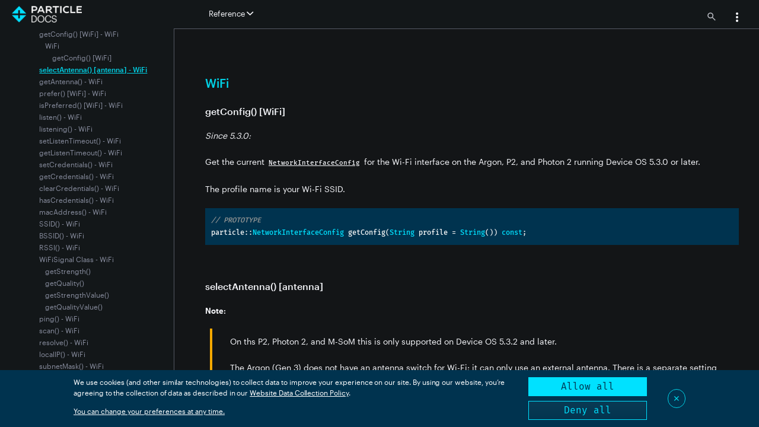

--- FILE ---
content_type: text/html
request_url: https://docs.particle.io/reference/device-os/api/wifi/getconfig-wifi/
body_size: 4084
content:
<!doctype html>
<html class="two-columns"  data-theme="dark">
<head>
  <meta charset='utf-8'>
  <meta http-equiv="X-UA-Compatible" content="IE=edge,chrome=1">
  <meta name="viewport" content="user-scalable=no, initial-scale=1.0, maximum-scale=1.0, width=device-width">
  <meta name="color-scheme" content="dark light">
  
  
  <title>getConfig() [WiFi] - WiFi | Reference | Particle</title>
  
  
  <!-- Spark theme mods -->
  <link href='/assets/css/style.css' rel='stylesheet'>
  
  <link rel="canonical" href="https://docs.particle.io/reference/device-os/api/wifi/getconfig-wifi/" />
  
  <!-- Meta -->
  <meta content="getConfig() [WiFi] - WiFi | Reference" property="og:title">
  
  <meta content="Reference manual for the C++ API used by user firmware running on Particle IoT devices" name="description">
  
  <!-- Favicon -->
  <link rel="shortcut icon" href="/assets/favicon3.ico" type="image/x-icon" />
  
  <!-- Google Site Verification -->
  <meta name="google-site-verification" content="xoBkwTJRCA1Uxlx-g3dDw3YeaXTTA5hXQJfmR1mL84s" />
  
  <!-- jQuery -->
  <script src="https://code.jquery.com/jquery-3.5.1.min.js" integrity="sha256-9/aliU8dGd2tb6OSsuzixeV4y/faTqgFtohetphbbj0=" crossorigin="anonymous"></script>
  
  
  
</head>
<body>
  <div id="docs" data-level>
    <div class="topLogo">
        <a href="/">
          <img src="/assets/images/particle-docs.png" id="logo" class="no-darken" data-light-src="/assets/images/particle-docs.png" data-dark-src="/assets/images/particle-docs-dark.png">
        </a>
    </div>
    <div class='header'>
    
      <div class='left' data-swiftype-index='false'>
    
    
        <div class="toggle-nav">
          <a href="#" class="subnav-link toggle-navigation">
            <i class="ion-navicon" title="show/hide the navigation"></i>
          </a>
        </div>
    
        <div class="sections">
          <a class="nav " href="/getting-started/getting-started/">Getting Started</a>
    <a class="nav " href="/integrations/introduction/">Integrations</a>
    <a class="nav active" href="/reference/reference/">Reference</a>
    <a class="nav " href="/hardware/hardware/">Hardware</a>
    <a class="nav " href="/firmware/firmware/">Firmware</a>
    <a class="nav " href="/scaling/scaling/">Scaling</a>
    <a class="nav " href="/tools/tools/">Tools</a>
    <a class="nav " href="/troubleshooting/troubleshooting/">Support & Troubleshooting</a>
    
        </div>
    
        <div class="dropdown narrow-top-nav">
          <a id="dLabel" data-target="#" class="nav" data-toggle="dropdown" href="#" role="button" aria-haspopup="true" aria-expanded="false">
            Reference
            <i class="icon ion-chevron-down"></i>
          </a>
          <ul class="dropdown-menu" aria-labelledby="dLabel">
            <li><a href="/getting-started/getting-started/">Getting Started</a></li>
    <li><a href="/integrations/introduction/">Integrations</a></li>
    <li><a href="/reference/reference/">Reference</a></li>
    <li><a href="/hardware/hardware/">Hardware</a></li>
    <li><a href="/firmware/firmware/">Firmware</a></li>
    <li><a href="/scaling/scaling/">Scaling</a></li>
    <li><a href="/tools/tools/">Tools</a></li>
    <li><a href="/troubleshooting/troubleshooting/">Support & Troubleshooting</a></li>
    
          </ul>
        </div>
    
      </div>
    
      <div class='right'>
    
        <div class="searchIcon">
          <a><img width="14" height="14" data-light-src="/assets/images/menu-search-light.png" data-dark-src="/assets/images/menu-search-dark.png" /></a>
        </div>
    
        <div class="menuLoggedInUser"></div>
    
        <div class="dropdown narrow" style="width: 30px">
          <a id="userMenu" data-target="#" class="nav" data-toggle="dropdown" href="#" role="button" aria-haspopup="true" aria-expanded="false">
            <img width="24" height="24" data-light-src="/assets/images/menu-3dots-light.png" data-dark-src="/assets/images/menu-3dots-dark.png" />
          </a>
          <ul class="dropdown-menu pull-right" aria-labelledby="userMenu">
            <li id="userMenuLoggedInAs" class="loginMenuItem"></li>
            <li id="userMenuConsole"><a href="https://console.particle.io" target="_blank">
              <img width="20" height="20" data-light-src="/assets/images/menu-console-light.png" data-dark-src="/assets/images/menu-console-dark.png" />
              Go to console</a></li>
            <li id="userMenuChangeTheme"><a>
              <img width="16" height="16" class="changeThemeIcon" data-light-src="/assets/images/menu-theme-light.png" data-dark-src="/assets/images/menu-theme-dark.png" style="margin-left: 4px;" />
              <img width="16" height="16" class="changeThemeOpenIcon" data-light-src="/assets/images/menu-theme-open-light.png" data-dark-src="/assets/images/menu-theme-open-dark.png" style="display:none; margin-left: 4px;"/>
              Change theme
              <img width="16" height="16" class="changeThemeExpand" data-light-src="/assets/images/menu-expand-light.png" data-dark-src="/assets/images/menu-expand-dark.png" style="margin-left: 4px;" />
              <img width="16" height="16" class="changeThemeCollapse" data-light-src="/assets/images/menu-collapse-light.png" data-dark-src="/assets/images/menu-collapse-dark.png" style="display:none; margin-left: 4px;" />
              </a></li>          
            <li class="dropdown-menu-sub theme-menu-sub"><a>
              <label><input type="radio" name="theme-menu-radio" class="theme-menu-sub-radio" data-theme="light" />Light</label>
              </a></li>
            <li class="dropdown-menu-sub theme-menu-sub"><a>
              <label><input type="radio" name="theme-menu-radio" class="theme-menu-sub-radio" data-theme="dark"/>Dark</label>
              </a></li>
            <li class="dropdown-menu-sub theme-menu-sub"><a>
              <label><input type="radio" name="theme-menu-radio" class="theme-menu-sub-radio" data-theme="auto"/>Auto</label>
              </a></li>
            <li id="userMenuEditAccount"><a>
              <img width="12" height="12" style="margin-left: 8px;" data-light-src="/assets/images/menu-edit-account-light.png" data-dark-src="/assets/images/menu-edit-account-dark.png" />
              Edit Account</a></li>
            <li id="userMenuLogout"><a>
              <img width="12" height="12" style="margin-left: 8px;" data-light-src="/assets/images/menu-logout-light.png" data-dark-src="/assets/images/menu-logout-dark.png" />
              Logout</a></li>
          </ul>
        </div>
    
        <div class="menuRightSpacer"></div>
    
    
      </div>
    </div>

    <div class='content-root'>
      <div class='menubar'>
        <div class="navMenu" data-swiftype-index="false">
          <div class="navMenuOuter"></div>
        </div>
      </div>
      <div class="page-body">
        <div class="document-search-container" style="display:none;">
            <div class="documentSearchCloseIcon">&#x2715;</div>
            <div class="document-search-results">
                <div>In-document search results for <span class="documentSearchTerm"></span>:</div>
                <table class="apiHelperTableNoMargin">
                    <thead></thead>
                    <tbody></tbody>
                </table>
            </div>
        </div>        <div class='content-inner'>
          <div class="content" >
            <div class="originalContent">
                <!-- start 841427f3-9f46-4361-ab97-7afda1e082f9 -->
                <h2 id="wifi">WiFi<a href="#wifi" class="header-permalinks"><i class="ion-link"></i></a></h2><h3 id="getconfig-wifi-">getConfig() [WiFi]<a href="#getconfig-wifi-" class="header-permalinks"><i class="ion-link"></i></a></h3><p><em>Since 5.3.0:</em> </p>
<p>Get the current <a href="/reference/device-os/api/network/networkinterfaceconfig/#networkinterfaceconfig"><code>NetworkInterfaceConfig</code></a> for the Wi-Fi interface on the Argon, P2, and Photon 2 running Device OS 5.3.0 or later.</p>
<p>The profile name is your Wi-Fi SSID.</p>
<pre><code class="lang-cpp">// PROTOTYPE
particle::NetworkInterfaceConfig getConfig(String profile = String()) const;
</code></pre>

                <!-- end 841427f3-9f46-4361-ab97-7afda1e082f9 -->
            </div>
          </div>
        </div>
      </div>
    </div>
    <div id="detailsOverlayContainer" style="display:none; ">
        <div id="detailsOverlay">
        </div>
    </div>
    <div id="detailsToolsContainer" style="display:none; ">
        <div class="detailsToolsBox">
            <div class="imageToolsLink" title="Download" style="font-size: 14px;"><a class="detailsOverlayDownloadLink">Download</a></div>
            <div class="imageToolsSpacer"></div>
            <div class="imageToolsButton detailsOverlayCloseIcon" title="Close">&#x2715;</div>
            <div class="imageToolsSpacer"></div>
        </div>
    </div>    <div id="imageOverlayContainer" style="display:none; ">
        <div id="imageOverlay">
            <canvas></canvas>
        </div>
    </div>
    <div id="imageToolsContainer" style="display:none; ">
        <div class="imageToolsBox">
            <!-- <div class="imageToolsButton imageOverlayDownloadIcon" title="Download" style="font-size: 14px;"><u>&darr;</u></div>
            <div class="imageToolsSpacer"></div> -->
            <div class="imageToolsButton imageOverlayMinusIcon" title="Zoom Out">&minus;</div>
            <div class="imageToolsButton imageOverlayPlusIcon" title="Zoom In">&plus;</div>
            <div class="imageToolsSpacer"></div>
            <div class="imageToolsButton imageOverlayCloseIcon" title="Close">&#x2715;</div>
            <div class="imageToolsSpacer"></div>
        </div>
    </div>
    
    
    <div id="searchOverlay">
        <div class="searchOverlayCloseIcon">&#x2715;</div>
        <div class="searchContent">
            <div class="searchOverlayQuery">
                <div class="searchOverlayQueryFlex">
                    <input type="text" class="searchOverlayQueryInput" />
                </div>
                <div>
                    <button class="searchOverlaySearchButton">Search</button>
                    <button class="searchOverlayClearButton">Clear</button>                
                </div>
            </div>
            <div class="searchOverlayResults">            
            </div>
        </div>
    </div>
    <div id="consent-manager"></div>
    
    <!-- SEGMENT COOKIE CONSENT MANAGER https://github.com/segmentio/consent-manager -->
    <script type="text/javascript">
      var writeKey = 'PiTQtuDPGp3hKGGN3lU9GJvInSsnKBCR';
      window.consentManagerConfig = function(exports) {
        return {
          container: '#consent-manager',
          writeKey: writeKey,
          shouldRequireConsent: () => true,
          bannerContent: exports.React.createElement('span', null, "We use cookies (and other similar technologies) to collect data to improve your experience on our site. By using our website, you’re agreeing to the collection of data as described in our",' ',exports.React.createElement('a',{ href:'https://www.particle.io/legal/terms-of-service/',target:'_blank' },'Website Data Collection Policy'),'.'),
          bannerSubContent: 'You can change your preferences at any time.',
          preferencesDialogTitle: 'Website Data Collection Preferences',
          preferencesDialogContent: 'We use data collected by cookies and JavaScript libraries to improve your browsing experience, analyze site traffic, deliver personalized advertisements, and increase the overall performance of our site.',
          cancelDialogTitle: 'Are you sure you want to cancel?',
          cancelDialogContent: 'Your preferences have not been saved. By continuing to use our website, you՚re agreeing to our Website Data Collection Policy.',
          bannerActionsBlock: true,
          defaultDestinationBehavior: 'imply',
          bannerBackgroundColor: '#00334F'
        }
      }
    </script>
    <script type="text/javascript" src="https://unpkg.com/@segment/consent-manager@5.3.0/standalone/consent-manager.js"></script>
    
    <!-- SEGMENT analytics.js -->
    <script type="text/javascript">
      !function(){var analytics=window.analytics=window.analytics||[];if(!analytics.initialize)if(analytics.invoked)window.console&&console.error&&console.error("Segment snippet included twice.");else{analytics.invoked=!0;analytics.methods=["trackSubmit","trackClick","trackLink","trackForm","pageview","identify","reset","group","track","ready","alias","debug","page","once","off","on","addSourceMiddleware","addIntegrationMiddleware","setAnonymousId","addDestinationMiddleware"];analytics.factory=function(e){return function(){if(window.analytics.initialized)return window.analytics[e].apply(window.analytics,arguments);var i=Array.prototype.slice.call(arguments);i.unshift(e);analytics.push(i);return analytics}};for(var i=0;i<analytics.methods.length;i++){var key=analytics.methods[i];analytics[key]=analytics.factory(key)}analytics.load=function(key,i){var t=document.createElement("script");t.type="text/javascript";t.async=!0;t.src="https://cdn.segment.com/analytics.js/v1/" + key + "/analytics.min.js";var n=document.getElementsByTagName("script")[0];n.parentNode.insertBefore(t,n);analytics._loadOptions=i};analytics._writeKey='PiTQtuDPGp3hKGGN3lU9GJvInSsnKBCR';;analytics.SNIPPET_VERSION="4.16.1";
        analytics.page()
      }}();
    </script>
    
    <!-- Vendor theme mods -->
    <script src='/assets/js/jquery-styling.js'></script>
    <script src='/assets/js/bootstrap-dropdown.js'></script>
    <script src='/assets/js/prettify.js'></script>
    <script src='/assets/js/svg.min.js'></script>
    <script src="/assets/js/js.cookie-2.2.1.min.js"></script>
    <!-- Search -->
    <script src="/assets/js/search.js"></script>
    <!-- Custom -->
    <script type="text/javascript" src="https://s3.amazonaws.com/redirect.particle.io/redirect-banner.js"></script>
    <script type="text/javascript" src="/assets/js/handlebars-runtime.js"></script>
    <script type="text/javascript" src="/assets/js/precompiled.js"></script>
    <script src='/assets/js/docs.js'></script>
    <script src='/assets/js/navmenu.js'></script>
    <script src='/assets/js/collapse.js'></script>
    <script src='/assets/js/fonts-license.js'></script>
    
    <script src='/assets/js/api-helper-auth.js'></script>
    <script src="/assets/js/firmware-reference.js"></script>
    
    <!-- Live Reload -->

</body>
</html>


--- FILE ---
content_type: text/html
request_url: https://docs.particle.io/reference/device-os/api/wifi/selectantenna-antenna/
body_size: 4786
content:
<!doctype html>
<html class="two-columns"  data-theme="dark">
<head>
  <meta charset='utf-8'>
  <meta http-equiv="X-UA-Compatible" content="IE=edge,chrome=1">
  <meta name="viewport" content="user-scalable=no, initial-scale=1.0, maximum-scale=1.0, width=device-width">
  <meta name="color-scheme" content="dark light">
  
  
  <title>selectAntenna() [antenna] - WiFi | Reference | Particle</title>
  
  
  <!-- Spark theme mods -->
  <link href='/assets/css/style.css' rel='stylesheet'>
  
  <link rel="canonical" href="https://docs.particle.io/reference/device-os/api/wifi/selectantenna-antenna/" />
  
  <!-- Meta -->
  <meta content="selectAntenna() [antenna] - WiFi | Reference" property="og:title">
  
  <meta content="Reference manual for the C++ API used by user firmware running on Particle IoT devices" name="description">
  
  <!-- Favicon -->
  <link rel="shortcut icon" href="/assets/favicon3.ico" type="image/x-icon" />
  
  <!-- Google Site Verification -->
  <meta name="google-site-verification" content="xoBkwTJRCA1Uxlx-g3dDw3YeaXTTA5hXQJfmR1mL84s" />
  
  <!-- jQuery -->
  <script src="https://code.jquery.com/jquery-3.5.1.min.js" integrity="sha256-9/aliU8dGd2tb6OSsuzixeV4y/faTqgFtohetphbbj0=" crossorigin="anonymous"></script>
  
  
  
</head>
<body>
  <div id="docs" data-level>
    <div class="topLogo">
        <a href="/">
          <img src="/assets/images/particle-docs.png" id="logo" class="no-darken" data-light-src="/assets/images/particle-docs.png" data-dark-src="/assets/images/particle-docs-dark.png">
        </a>
    </div>
    <div class='header'>
    
      <div class='left' data-swiftype-index='false'>
    
    
        <div class="toggle-nav">
          <a href="#" class="subnav-link toggle-navigation">
            <i class="ion-navicon" title="show/hide the navigation"></i>
          </a>
        </div>
    
        <div class="sections">
          <a class="nav " href="/getting-started/getting-started/">Getting Started</a>
    <a class="nav " href="/integrations/introduction/">Integrations</a>
    <a class="nav active" href="/reference/reference/">Reference</a>
    <a class="nav " href="/hardware/hardware/">Hardware</a>
    <a class="nav " href="/firmware/firmware/">Firmware</a>
    <a class="nav " href="/scaling/scaling/">Scaling</a>
    <a class="nav " href="/tools/tools/">Tools</a>
    <a class="nav " href="/troubleshooting/troubleshooting/">Support & Troubleshooting</a>
    
        </div>
    
        <div class="dropdown narrow-top-nav">
          <a id="dLabel" data-target="#" class="nav" data-toggle="dropdown" href="#" role="button" aria-haspopup="true" aria-expanded="false">
            Reference
            <i class="icon ion-chevron-down"></i>
          </a>
          <ul class="dropdown-menu" aria-labelledby="dLabel">
            <li><a href="/getting-started/getting-started/">Getting Started</a></li>
    <li><a href="/integrations/introduction/">Integrations</a></li>
    <li><a href="/reference/reference/">Reference</a></li>
    <li><a href="/hardware/hardware/">Hardware</a></li>
    <li><a href="/firmware/firmware/">Firmware</a></li>
    <li><a href="/scaling/scaling/">Scaling</a></li>
    <li><a href="/tools/tools/">Tools</a></li>
    <li><a href="/troubleshooting/troubleshooting/">Support & Troubleshooting</a></li>
    
          </ul>
        </div>
    
      </div>
    
      <div class='right'>
    
        <div class="searchIcon">
          <a><img width="14" height="14" data-light-src="/assets/images/menu-search-light.png" data-dark-src="/assets/images/menu-search-dark.png" /></a>
        </div>
    
        <div class="menuLoggedInUser"></div>
    
        <div class="dropdown narrow" style="width: 30px">
          <a id="userMenu" data-target="#" class="nav" data-toggle="dropdown" href="#" role="button" aria-haspopup="true" aria-expanded="false">
            <img width="24" height="24" data-light-src="/assets/images/menu-3dots-light.png" data-dark-src="/assets/images/menu-3dots-dark.png" />
          </a>
          <ul class="dropdown-menu pull-right" aria-labelledby="userMenu">
            <li id="userMenuLoggedInAs" class="loginMenuItem"></li>
            <li id="userMenuConsole"><a href="https://console.particle.io" target="_blank">
              <img width="20" height="20" data-light-src="/assets/images/menu-console-light.png" data-dark-src="/assets/images/menu-console-dark.png" />
              Go to console</a></li>
            <li id="userMenuChangeTheme"><a>
              <img width="16" height="16" class="changeThemeIcon" data-light-src="/assets/images/menu-theme-light.png" data-dark-src="/assets/images/menu-theme-dark.png" style="margin-left: 4px;" />
              <img width="16" height="16" class="changeThemeOpenIcon" data-light-src="/assets/images/menu-theme-open-light.png" data-dark-src="/assets/images/menu-theme-open-dark.png" style="display:none; margin-left: 4px;"/>
              Change theme
              <img width="16" height="16" class="changeThemeExpand" data-light-src="/assets/images/menu-expand-light.png" data-dark-src="/assets/images/menu-expand-dark.png" style="margin-left: 4px;" />
              <img width="16" height="16" class="changeThemeCollapse" data-light-src="/assets/images/menu-collapse-light.png" data-dark-src="/assets/images/menu-collapse-dark.png" style="display:none; margin-left: 4px;" />
              </a></li>          
            <li class="dropdown-menu-sub theme-menu-sub"><a>
              <label><input type="radio" name="theme-menu-radio" class="theme-menu-sub-radio" data-theme="light" />Light</label>
              </a></li>
            <li class="dropdown-menu-sub theme-menu-sub"><a>
              <label><input type="radio" name="theme-menu-radio" class="theme-menu-sub-radio" data-theme="dark"/>Dark</label>
              </a></li>
            <li class="dropdown-menu-sub theme-menu-sub"><a>
              <label><input type="radio" name="theme-menu-radio" class="theme-menu-sub-radio" data-theme="auto"/>Auto</label>
              </a></li>
            <li id="userMenuEditAccount"><a>
              <img width="12" height="12" style="margin-left: 8px;" data-light-src="/assets/images/menu-edit-account-light.png" data-dark-src="/assets/images/menu-edit-account-dark.png" />
              Edit Account</a></li>
            <li id="userMenuLogout"><a>
              <img width="12" height="12" style="margin-left: 8px;" data-light-src="/assets/images/menu-logout-light.png" data-dark-src="/assets/images/menu-logout-dark.png" />
              Logout</a></li>
          </ul>
        </div>
    
        <div class="menuRightSpacer"></div>
    
    
      </div>
    </div>

    <div class='content-root'>
      <div class='menubar'>
        <div class="navMenu" data-swiftype-index="false">
          <div class="navMenuOuter"></div>
        </div>
      </div>
      <div class="page-body">
        <div class="document-search-container" style="display:none;">
            <div class="documentSearchCloseIcon">&#x2715;</div>
            <div class="document-search-results">
                <div>In-document search results for <span class="documentSearchTerm"></span>:</div>
                <table class="apiHelperTableNoMargin">
                    <thead></thead>
                    <tbody></tbody>
                </table>
            </div>
        </div>        <div class='content-inner'>
          <div class="content" >
            <div class="originalContent">
                <!-- start 841427f3-9f46-4361-ab97-7afda1e082f9 -->
                <h2 id="wifi">WiFi<a href="#wifi" class="header-permalinks"><i class="ion-link"></i></a></h2><h3 id="selectantenna-antenna-">selectAntenna() [antenna]<a href="#selectantenna-antenna-" class="header-permalinks"><i class="ion-link"></i></a></h3><p><span class="note-prefix">Note:</span></p><div class="note-common note-note content reference"><p>
On ths P2, Photon 2, and M-SoM this is only supported on Device OS 5.3.2 and later.</p>
<p>The Argon (Gen 3) does not have an antenna switch for Wi-Fi; it can only use an external antenna. There is a separate setting
for the Argon BLE antenna (BLE.selectAntenna).</p>
<p>On the Photon and P1 (Gen 2), selectAntenna selects which antenna the device should connect to Wi-Fi with and remembers that
setting until it is changed. Resetting Wi-Fi credentials does not clear the antenna setting.
</p></div><p></p>
<hr>
<pre><code class="lang-cpp">// SYNTAX
STARTUP(WiFi.selectAntenna(ANT_INTERNAL)); // selects the CHIP antenna
STARTUP(WiFi.selectAntenna(ANT_EXTERNAL)); // selects the u.FL antenna
STARTUP(WiFi.selectAntenna(ANT_AUTO)); // continually switches at high speed between antennas
</code></pre>
<p><code>WiFi.selectAntenna()</code> selects one of three antenna modes.  It takes one argument: <code>ANT_AUTO</code>, <code>ANT_INTERNAL</code> or <code>ANT_EXTERNAL</code>.</p>
<p>Note that the antenna selection is remembered even after power off or when entering safe mode.
This is to allow your device to be configured once and then continue to function with the
selected antenna when applications are flashed that don&apos;t specify which antenna to use.
Resetting Wi-Fi credentials (long press of MODE) does not clear the antenna selection.</p>
<p>You may specify in code which antenna to use as the default at boot time using the STARTUP() macro. If you are using system thread
enabled mode or SEMI_AUTOMATIC or MANUAL system mode, you can select the antenna on setup or loop, however you should not set it 
continuously.</p>
<p>If no antenna has been previously selected, the <code>ANT_INTERNAL</code> antenna will be chosen by default.</p>
<p><code>WiFi.selectAntenna()</code> returns 0 on success, or a non-zero error code.</p>
<pre><code class="lang-cpp">// Use the STARTUP() macro to set the default antenna
// to use system boot time.
// In this case it would be set to the chip antenna
STARTUP(WiFi.selectAntenna(ANT_INTERNAL));

void setup() {
  // your setup code
}

void loop() {
  // your loop code
}
</code></pre>

                <!-- end 841427f3-9f46-4361-ab97-7afda1e082f9 -->
            </div>
          </div>
        </div>
      </div>
    </div>
    <div id="detailsOverlayContainer" style="display:none; ">
        <div id="detailsOverlay">
        </div>
    </div>
    <div id="detailsToolsContainer" style="display:none; ">
        <div class="detailsToolsBox">
            <div class="imageToolsLink" title="Download" style="font-size: 14px;"><a class="detailsOverlayDownloadLink">Download</a></div>
            <div class="imageToolsSpacer"></div>
            <div class="imageToolsButton detailsOverlayCloseIcon" title="Close">&#x2715;</div>
            <div class="imageToolsSpacer"></div>
        </div>
    </div>    <div id="imageOverlayContainer" style="display:none; ">
        <div id="imageOverlay">
            <canvas></canvas>
        </div>
    </div>
    <div id="imageToolsContainer" style="display:none; ">
        <div class="imageToolsBox">
            <!-- <div class="imageToolsButton imageOverlayDownloadIcon" title="Download" style="font-size: 14px;"><u>&darr;</u></div>
            <div class="imageToolsSpacer"></div> -->
            <div class="imageToolsButton imageOverlayMinusIcon" title="Zoom Out">&minus;</div>
            <div class="imageToolsButton imageOverlayPlusIcon" title="Zoom In">&plus;</div>
            <div class="imageToolsSpacer"></div>
            <div class="imageToolsButton imageOverlayCloseIcon" title="Close">&#x2715;</div>
            <div class="imageToolsSpacer"></div>
        </div>
    </div>
    
    
    <div id="searchOverlay">
        <div class="searchOverlayCloseIcon">&#x2715;</div>
        <div class="searchContent">
            <div class="searchOverlayQuery">
                <div class="searchOverlayQueryFlex">
                    <input type="text" class="searchOverlayQueryInput" />
                </div>
                <div>
                    <button class="searchOverlaySearchButton">Search</button>
                    <button class="searchOverlayClearButton">Clear</button>                
                </div>
            </div>
            <div class="searchOverlayResults">            
            </div>
        </div>
    </div>
    <div id="consent-manager"></div>
    
    <!-- SEGMENT COOKIE CONSENT MANAGER https://github.com/segmentio/consent-manager -->
    <script type="text/javascript">
      var writeKey = 'PiTQtuDPGp3hKGGN3lU9GJvInSsnKBCR';
      window.consentManagerConfig = function(exports) {
        return {
          container: '#consent-manager',
          writeKey: writeKey,
          shouldRequireConsent: () => true,
          bannerContent: exports.React.createElement('span', null, "We use cookies (and other similar technologies) to collect data to improve your experience on our site. By using our website, you’re agreeing to the collection of data as described in our",' ',exports.React.createElement('a',{ href:'https://www.particle.io/legal/terms-of-service/',target:'_blank' },'Website Data Collection Policy'),'.'),
          bannerSubContent: 'You can change your preferences at any time.',
          preferencesDialogTitle: 'Website Data Collection Preferences',
          preferencesDialogContent: 'We use data collected by cookies and JavaScript libraries to improve your browsing experience, analyze site traffic, deliver personalized advertisements, and increase the overall performance of our site.',
          cancelDialogTitle: 'Are you sure you want to cancel?',
          cancelDialogContent: 'Your preferences have not been saved. By continuing to use our website, you՚re agreeing to our Website Data Collection Policy.',
          bannerActionsBlock: true,
          defaultDestinationBehavior: 'imply',
          bannerBackgroundColor: '#00334F'
        }
      }
    </script>
    <script type="text/javascript" src="https://unpkg.com/@segment/consent-manager@5.3.0/standalone/consent-manager.js"></script>
    
    <!-- SEGMENT analytics.js -->
    <script type="text/javascript">
      !function(){var analytics=window.analytics=window.analytics||[];if(!analytics.initialize)if(analytics.invoked)window.console&&console.error&&console.error("Segment snippet included twice.");else{analytics.invoked=!0;analytics.methods=["trackSubmit","trackClick","trackLink","trackForm","pageview","identify","reset","group","track","ready","alias","debug","page","once","off","on","addSourceMiddleware","addIntegrationMiddleware","setAnonymousId","addDestinationMiddleware"];analytics.factory=function(e){return function(){if(window.analytics.initialized)return window.analytics[e].apply(window.analytics,arguments);var i=Array.prototype.slice.call(arguments);i.unshift(e);analytics.push(i);return analytics}};for(var i=0;i<analytics.methods.length;i++){var key=analytics.methods[i];analytics[key]=analytics.factory(key)}analytics.load=function(key,i){var t=document.createElement("script");t.type="text/javascript";t.async=!0;t.src="https://cdn.segment.com/analytics.js/v1/" + key + "/analytics.min.js";var n=document.getElementsByTagName("script")[0];n.parentNode.insertBefore(t,n);analytics._loadOptions=i};analytics._writeKey='PiTQtuDPGp3hKGGN3lU9GJvInSsnKBCR';;analytics.SNIPPET_VERSION="4.16.1";
        analytics.page()
      }}();
    </script>
    
    <!-- Vendor theme mods -->
    <script src='/assets/js/jquery-styling.js'></script>
    <script src='/assets/js/bootstrap-dropdown.js'></script>
    <script src='/assets/js/prettify.js'></script>
    <script src='/assets/js/svg.min.js'></script>
    <script src="/assets/js/js.cookie-2.2.1.min.js"></script>
    <!-- Search -->
    <script src="/assets/js/search.js"></script>
    <!-- Custom -->
    <script type="text/javascript" src="https://s3.amazonaws.com/redirect.particle.io/redirect-banner.js"></script>
    <script type="text/javascript" src="/assets/js/handlebars-runtime.js"></script>
    <script type="text/javascript" src="/assets/js/precompiled.js"></script>
    <script src='/assets/js/docs.js'></script>
    <script src='/assets/js/navmenu.js'></script>
    <script src='/assets/js/collapse.js'></script>
    <script src='/assets/js/fonts-license.js'></script>
    
    <script src='/assets/js/api-helper-auth.js'></script>
    <script src="/assets/js/firmware-reference.js"></script>
    
    <!-- Live Reload -->

</body>
</html>


--- FILE ---
content_type: text/html
request_url: https://docs.particle.io/reference/device-os/api/wifi/getantenna/
body_size: 4117
content:
<!doctype html>
<html class="two-columns"  data-theme="dark">
<head>
  <meta charset='utf-8'>
  <meta http-equiv="X-UA-Compatible" content="IE=edge,chrome=1">
  <meta name="viewport" content="user-scalable=no, initial-scale=1.0, maximum-scale=1.0, width=device-width">
  <meta name="color-scheme" content="dark light">
  
  
  <title>getAntenna() - WiFi | Reference | Particle</title>
  
  
  <!-- Spark theme mods -->
  <link href='/assets/css/style.css' rel='stylesheet'>
  
  <link rel="canonical" href="https://docs.particle.io/reference/device-os/api/wifi/getantenna/" />
  
  <!-- Meta -->
  <meta content="getAntenna() - WiFi | Reference" property="og:title">
  
  <meta content="Reference manual for the C++ API used by user firmware running on Particle IoT devices" name="description">
  
  <!-- Favicon -->
  <link rel="shortcut icon" href="/assets/favicon3.ico" type="image/x-icon" />
  
  <!-- Google Site Verification -->
  <meta name="google-site-verification" content="xoBkwTJRCA1Uxlx-g3dDw3YeaXTTA5hXQJfmR1mL84s" />
  
  <!-- jQuery -->
  <script src="https://code.jquery.com/jquery-3.5.1.min.js" integrity="sha256-9/aliU8dGd2tb6OSsuzixeV4y/faTqgFtohetphbbj0=" crossorigin="anonymous"></script>
  
  
  
</head>
<body>
  <div id="docs" data-level>
    <div class="topLogo">
        <a href="/">
          <img src="/assets/images/particle-docs.png" id="logo" class="no-darken" data-light-src="/assets/images/particle-docs.png" data-dark-src="/assets/images/particle-docs-dark.png">
        </a>
    </div>
    <div class='header'>
    
      <div class='left' data-swiftype-index='false'>
    
    
        <div class="toggle-nav">
          <a href="#" class="subnav-link toggle-navigation">
            <i class="ion-navicon" title="show/hide the navigation"></i>
          </a>
        </div>
    
        <div class="sections">
          <a class="nav " href="/getting-started/getting-started/">Getting Started</a>
    <a class="nav " href="/integrations/introduction/">Integrations</a>
    <a class="nav active" href="/reference/reference/">Reference</a>
    <a class="nav " href="/hardware/hardware/">Hardware</a>
    <a class="nav " href="/firmware/firmware/">Firmware</a>
    <a class="nav " href="/scaling/scaling/">Scaling</a>
    <a class="nav " href="/tools/tools/">Tools</a>
    <a class="nav " href="/troubleshooting/troubleshooting/">Support & Troubleshooting</a>
    
        </div>
    
        <div class="dropdown narrow-top-nav">
          <a id="dLabel" data-target="#" class="nav" data-toggle="dropdown" href="#" role="button" aria-haspopup="true" aria-expanded="false">
            Reference
            <i class="icon ion-chevron-down"></i>
          </a>
          <ul class="dropdown-menu" aria-labelledby="dLabel">
            <li><a href="/getting-started/getting-started/">Getting Started</a></li>
    <li><a href="/integrations/introduction/">Integrations</a></li>
    <li><a href="/reference/reference/">Reference</a></li>
    <li><a href="/hardware/hardware/">Hardware</a></li>
    <li><a href="/firmware/firmware/">Firmware</a></li>
    <li><a href="/scaling/scaling/">Scaling</a></li>
    <li><a href="/tools/tools/">Tools</a></li>
    <li><a href="/troubleshooting/troubleshooting/">Support & Troubleshooting</a></li>
    
          </ul>
        </div>
    
      </div>
    
      <div class='right'>
    
        <div class="searchIcon">
          <a><img width="14" height="14" data-light-src="/assets/images/menu-search-light.png" data-dark-src="/assets/images/menu-search-dark.png" /></a>
        </div>
    
        <div class="menuLoggedInUser"></div>
    
        <div class="dropdown narrow" style="width: 30px">
          <a id="userMenu" data-target="#" class="nav" data-toggle="dropdown" href="#" role="button" aria-haspopup="true" aria-expanded="false">
            <img width="24" height="24" data-light-src="/assets/images/menu-3dots-light.png" data-dark-src="/assets/images/menu-3dots-dark.png" />
          </a>
          <ul class="dropdown-menu pull-right" aria-labelledby="userMenu">
            <li id="userMenuLoggedInAs" class="loginMenuItem"></li>
            <li id="userMenuConsole"><a href="https://console.particle.io" target="_blank">
              <img width="20" height="20" data-light-src="/assets/images/menu-console-light.png" data-dark-src="/assets/images/menu-console-dark.png" />
              Go to console</a></li>
            <li id="userMenuChangeTheme"><a>
              <img width="16" height="16" class="changeThemeIcon" data-light-src="/assets/images/menu-theme-light.png" data-dark-src="/assets/images/menu-theme-dark.png" style="margin-left: 4px;" />
              <img width="16" height="16" class="changeThemeOpenIcon" data-light-src="/assets/images/menu-theme-open-light.png" data-dark-src="/assets/images/menu-theme-open-dark.png" style="display:none; margin-left: 4px;"/>
              Change theme
              <img width="16" height="16" class="changeThemeExpand" data-light-src="/assets/images/menu-expand-light.png" data-dark-src="/assets/images/menu-expand-dark.png" style="margin-left: 4px;" />
              <img width="16" height="16" class="changeThemeCollapse" data-light-src="/assets/images/menu-collapse-light.png" data-dark-src="/assets/images/menu-collapse-dark.png" style="display:none; margin-left: 4px;" />
              </a></li>          
            <li class="dropdown-menu-sub theme-menu-sub"><a>
              <label><input type="radio" name="theme-menu-radio" class="theme-menu-sub-radio" data-theme="light" />Light</label>
              </a></li>
            <li class="dropdown-menu-sub theme-menu-sub"><a>
              <label><input type="radio" name="theme-menu-radio" class="theme-menu-sub-radio" data-theme="dark"/>Dark</label>
              </a></li>
            <li class="dropdown-menu-sub theme-menu-sub"><a>
              <label><input type="radio" name="theme-menu-radio" class="theme-menu-sub-radio" data-theme="auto"/>Auto</label>
              </a></li>
            <li id="userMenuEditAccount"><a>
              <img width="12" height="12" style="margin-left: 8px;" data-light-src="/assets/images/menu-edit-account-light.png" data-dark-src="/assets/images/menu-edit-account-dark.png" />
              Edit Account</a></li>
            <li id="userMenuLogout"><a>
              <img width="12" height="12" style="margin-left: 8px;" data-light-src="/assets/images/menu-logout-light.png" data-dark-src="/assets/images/menu-logout-dark.png" />
              Logout</a></li>
          </ul>
        </div>
    
        <div class="menuRightSpacer"></div>
    
    
      </div>
    </div>

    <div class='content-root'>
      <div class='menubar'>
        <div class="navMenu" data-swiftype-index="false">
          <div class="navMenuOuter"></div>
        </div>
      </div>
      <div class="page-body">
        <div class="document-search-container" style="display:none;">
            <div class="documentSearchCloseIcon">&#x2715;</div>
            <div class="document-search-results">
                <div>In-document search results for <span class="documentSearchTerm"></span>:</div>
                <table class="apiHelperTableNoMargin">
                    <thead></thead>
                    <tbody></tbody>
                </table>
            </div>
        </div>        <div class='content-inner'>
          <div class="content" >
            <div class="originalContent">
                <!-- start 841427f3-9f46-4361-ab97-7afda1e082f9 -->
                <h2 id="wifi">WiFi<a href="#wifi" class="header-permalinks"><i class="ion-link"></i></a></h2><h3 id="getantenna-">getAntenna()<a href="#getantenna-" class="header-permalinks"><i class="ion-link"></i></a></h3><p><span class="note-prefix">Note:</span></p><div class="note-common note-note content reference"><p>
On ths P2, Photon 2, and M-SoM this is only supported on Device OS 5.3.2 and later.
</p></div><p></p>
<pre><code class="lang-cpp">// PROTOTYPE
WLanSelectAntenna_TypeDef getAntenna()
</code></pre>
<p>This function returns the currently selected antenna, one of:</p>
<ul>
<li><code>ANT_AUTO</code></li>
<li><code>ANT_INTERNAL</code></li>
<li><code>ANT_EXTERNAL</code></li>
</ul>

                <!-- end 841427f3-9f46-4361-ab97-7afda1e082f9 -->
            </div>
          </div>
        </div>
      </div>
    </div>
    <div id="detailsOverlayContainer" style="display:none; ">
        <div id="detailsOverlay">
        </div>
    </div>
    <div id="detailsToolsContainer" style="display:none; ">
        <div class="detailsToolsBox">
            <div class="imageToolsLink" title="Download" style="font-size: 14px;"><a class="detailsOverlayDownloadLink">Download</a></div>
            <div class="imageToolsSpacer"></div>
            <div class="imageToolsButton detailsOverlayCloseIcon" title="Close">&#x2715;</div>
            <div class="imageToolsSpacer"></div>
        </div>
    </div>    <div id="imageOverlayContainer" style="display:none; ">
        <div id="imageOverlay">
            <canvas></canvas>
        </div>
    </div>
    <div id="imageToolsContainer" style="display:none; ">
        <div class="imageToolsBox">
            <!-- <div class="imageToolsButton imageOverlayDownloadIcon" title="Download" style="font-size: 14px;"><u>&darr;</u></div>
            <div class="imageToolsSpacer"></div> -->
            <div class="imageToolsButton imageOverlayMinusIcon" title="Zoom Out">&minus;</div>
            <div class="imageToolsButton imageOverlayPlusIcon" title="Zoom In">&plus;</div>
            <div class="imageToolsSpacer"></div>
            <div class="imageToolsButton imageOverlayCloseIcon" title="Close">&#x2715;</div>
            <div class="imageToolsSpacer"></div>
        </div>
    </div>
    
    
    <div id="searchOverlay">
        <div class="searchOverlayCloseIcon">&#x2715;</div>
        <div class="searchContent">
            <div class="searchOverlayQuery">
                <div class="searchOverlayQueryFlex">
                    <input type="text" class="searchOverlayQueryInput" />
                </div>
                <div>
                    <button class="searchOverlaySearchButton">Search</button>
                    <button class="searchOverlayClearButton">Clear</button>                
                </div>
            </div>
            <div class="searchOverlayResults">            
            </div>
        </div>
    </div>
    <div id="consent-manager"></div>
    
    <!-- SEGMENT COOKIE CONSENT MANAGER https://github.com/segmentio/consent-manager -->
    <script type="text/javascript">
      var writeKey = 'PiTQtuDPGp3hKGGN3lU9GJvInSsnKBCR';
      window.consentManagerConfig = function(exports) {
        return {
          container: '#consent-manager',
          writeKey: writeKey,
          shouldRequireConsent: () => true,
          bannerContent: exports.React.createElement('span', null, "We use cookies (and other similar technologies) to collect data to improve your experience on our site. By using our website, you’re agreeing to the collection of data as described in our",' ',exports.React.createElement('a',{ href:'https://www.particle.io/legal/terms-of-service/',target:'_blank' },'Website Data Collection Policy'),'.'),
          bannerSubContent: 'You can change your preferences at any time.',
          preferencesDialogTitle: 'Website Data Collection Preferences',
          preferencesDialogContent: 'We use data collected by cookies and JavaScript libraries to improve your browsing experience, analyze site traffic, deliver personalized advertisements, and increase the overall performance of our site.',
          cancelDialogTitle: 'Are you sure you want to cancel?',
          cancelDialogContent: 'Your preferences have not been saved. By continuing to use our website, you՚re agreeing to our Website Data Collection Policy.',
          bannerActionsBlock: true,
          defaultDestinationBehavior: 'imply',
          bannerBackgroundColor: '#00334F'
        }
      }
    </script>
    <script type="text/javascript" src="https://unpkg.com/@segment/consent-manager@5.3.0/standalone/consent-manager.js"></script>
    
    <!-- SEGMENT analytics.js -->
    <script type="text/javascript">
      !function(){var analytics=window.analytics=window.analytics||[];if(!analytics.initialize)if(analytics.invoked)window.console&&console.error&&console.error("Segment snippet included twice.");else{analytics.invoked=!0;analytics.methods=["trackSubmit","trackClick","trackLink","trackForm","pageview","identify","reset","group","track","ready","alias","debug","page","once","off","on","addSourceMiddleware","addIntegrationMiddleware","setAnonymousId","addDestinationMiddleware"];analytics.factory=function(e){return function(){if(window.analytics.initialized)return window.analytics[e].apply(window.analytics,arguments);var i=Array.prototype.slice.call(arguments);i.unshift(e);analytics.push(i);return analytics}};for(var i=0;i<analytics.methods.length;i++){var key=analytics.methods[i];analytics[key]=analytics.factory(key)}analytics.load=function(key,i){var t=document.createElement("script");t.type="text/javascript";t.async=!0;t.src="https://cdn.segment.com/analytics.js/v1/" + key + "/analytics.min.js";var n=document.getElementsByTagName("script")[0];n.parentNode.insertBefore(t,n);analytics._loadOptions=i};analytics._writeKey='PiTQtuDPGp3hKGGN3lU9GJvInSsnKBCR';;analytics.SNIPPET_VERSION="4.16.1";
        analytics.page()
      }}();
    </script>
    
    <!-- Vendor theme mods -->
    <script src='/assets/js/jquery-styling.js'></script>
    <script src='/assets/js/bootstrap-dropdown.js'></script>
    <script src='/assets/js/prettify.js'></script>
    <script src='/assets/js/svg.min.js'></script>
    <script src="/assets/js/js.cookie-2.2.1.min.js"></script>
    <!-- Search -->
    <script src="/assets/js/search.js"></script>
    <!-- Custom -->
    <script type="text/javascript" src="https://s3.amazonaws.com/redirect.particle.io/redirect-banner.js"></script>
    <script type="text/javascript" src="/assets/js/handlebars-runtime.js"></script>
    <script type="text/javascript" src="/assets/js/precompiled.js"></script>
    <script src='/assets/js/docs.js'></script>
    <script src='/assets/js/navmenu.js'></script>
    <script src='/assets/js/collapse.js'></script>
    <script src='/assets/js/fonts-license.js'></script>
    
    <script src='/assets/js/api-helper-auth.js'></script>
    <script src="/assets/js/firmware-reference.js"></script>
    
    <!-- Live Reload -->

</body>
</html>


--- FILE ---
content_type: text/css
request_url: https://docs.particle.io/assets/css/style.css
body_size: 22763
content:
/*!
 * Preboot v2
 *
 * Open sourced under MIT license by @mdo.
 * Some variables and mixins from Bootstrap (Apache 2 license).
 */@font-face{font-family:Graphik;font-style:normal;font-weight:200;src:url(https://fonts.particle.io/Graphik-Light-Web.woff2) format("woff2"),url(https://fonts.particle.io/Graphik-Light-Web.woff) format("woff"),url(https://fonts.particle.io/Graphik-Light.otf) format("opentype")}@font-face{font-family:Graphik;font-style:normal;font-weight:400;src:url(https://fonts.particle.io/Graphik-Regular-Web.woff2) format("woff2"),url(https://fonts.particle.io/Graphik-Regular-Web.woff) format("woff"),url(https://fonts.particle.io/Graphik-Regular.otf) format("opentype")}@font-face{font-family:Graphik;font-style:normal;font-weight:500;src:url(https://fonts.particle.io/Graphik-Medium-Web.woff2) format("woff2"),url(https://fonts.particle.io/Graphik-Medium-Web.woff) format("woff"),url(https://fonts.particle.io/Graphik-Medium.otf) format("opentype")}@font-face{font-family:Graphik;font-style:normal;font-weight:600;src:url(https://fonts.particle.io/Graphik-Semibold-Web.woff2) format("woff2"),url(https://fonts.particle.io/Graphik-Semibold-Web.woff) format("woff"),url(https://fonts.particle.io/Graphik-Semibold.otf) format("opentype")}@font-face{font-family:'Fira Mono';font-style:normal;font-weight:500;src:url(https://fonts.particle.io/FiraMono-Medium.woff2) format('woff2'),url(https://fonts.particle.io/FiraMono-Medium.woff) format('woff'),url(https://fonts.particle.io/FiraMono-Medium.ttf) format('truetype')}@font-face{font-family:'Fira Mono';font-style:normal;font-weight:400;src:url(https://fonts.particle.io/FiraMono-Regular.woff2) format('woff2'),url(https://fonts.particle.io/FiraMono-Regular.woff) format('woff'),url(https://fonts.particle.io/FiraMono-Regular.ttf) format('truetype')}@font-face{font-family:MDIO;font-style:normal;font-weight:400;src:url(https://fonts.particle.io/MDIO0.4-Regular.woff2) format("woff2"),url(https://fonts.particle.io/MDIO0.4-Regular.woff) format("woff"),url(https://fonts.particle.io/MDIO0.4-Regular.otf) format("opentype")}@font-face{font-family:MDIO;font-style:normal;font-weight:500;src:url(https://fonts.particle.io/MDIO0.4-Medium.woff2) format("woff2"),url(https://fonts.particle.io/MDIO0.4-Medium.woff) format("woff"),url(https://fonts.particle.io/MDIO0.4-Medium.otf) format("opentype")}@font-face{font-family:MDIO;font-style:normal;font-weight:600;src:url(https://fonts.particle.io/MDIO0.4-Bold.woff2) format("woff2"),url(https://fonts.particle.io/MDIO0.4-Bold.woff) format("woff"),url(https://fonts.particle.io/MDIO0.4-Bold.otf) format("opentype")}:root{--theme-background-color-dark:#131517;--theme-background-color-light:#FFFFFF;--theme-body-font:'Graphik',sans-serif;--theme-color-gray-100:#F5F6FA;--theme-color-gray-200:#E2E4EB;--theme-color-gray-300:#BBBDC4;--theme-color-gray-400:#858A9B;--theme-color-midnight-300:#175676;--theme-color-midnight-400:#01466C;--theme-color-midnight-500:#00334F;--theme-color-midnight-600:#002438;--theme-color-midnight-700:#001928;--theme-color-midnight-800:#01131D;--theme-color-midnight-900:#010D14;--theme-color-mint-400:#D1F0E0;--theme-color-mint-500:#B0E5C9;--theme-color-mint-600:#89E2B3;--theme-color-mint-700:#5FD898;--theme-color-mint-800:#36CE7E;--theme-color-mint-900:#27A060;--theme-color-particle-blue-400:#5CECFF;--theme-color-particle-blue-500:#00E1FF;--theme-color-particle-blue-600:#00D2E6;--theme-color-particle-blue-700:#00A3B3;--theme-color-particle-blue-800:#007580;--theme-color-particle-blue-900:#004F57;--theme-color-sky-400:#E6F6FA;--theme-color-sky-500:#D9F2F7;--theme-color-sky-600:#AFE4EE;--theme-color-sky-700:#85D6E5;--theme-color-sky-800:#5BC8DC;--theme-color-sky-900:#2BB1CA;--theme-color-tangerine-400:#FF9F61;--theme-color-tangerine-500:#FF802E;--theme-color-tangerine-600:#FA6200;--theme-color-tangerine-700:#C74E00;--theme-color-tangerine-800:#943A00;--theme-color-tangerine-900:#612600;--theme-color-watermelon-400:#FFADBD;--theme-color-watermelon-500:#FF6E8A;--theme-color-watermelon-600:#FF5979;--theme-color-watermelon-700:#FF244E;--theme-color-watermelon-800:#EB002D;--theme-color-watermelon-900:#B80023;--theme-color-white-0:#FFFFFF;--theme-header-font:'Graphik',sans-serif;--theme-monospace-font:'Fira Mono',monospace;--theme-status-danger-color:#F45151;--theme-status-warning-color:#FF993D;--theme-status-ready-color:#3AD599;--theme-status-success-color:#00D2E6}[data-theme=dark]{--theme-accent-primary-color:#FF5979;--theme-api-field-required-color:#00E1FF;--theme-api-helper-box-color:#191D20;--theme-api-helper-grouped-box-outer:#858A9B;--theme-api-helper-giant-button-background-color:#004F57;--theme-api-helper-giant-button-selected-color:#00A3B3;--theme-api-li-border:1px solid #00334F;--theme-api-small-color:#BBBDC4;--theme-background-color:#131517;--theme-border-primary-color:#F5F6FA;--theme-border-secondary-color:#00D2E6;--theme-border-tertiary-color:#565A65;--theme-button-primary-background-color:#01131D;--theme-button-primary-border:0.5px solid #00D2E6;--theme-button-primary-text-color:#00D2E6;--theme-button-primary-background-hover-color:#30353A;--theme-button-primary-border-hover:0.5px solid #00D2E6;--theme-button-primary-text-hover-color:#00D2E6;--theme-button-primary-background-disabled-color:#01131D;--theme-button-primary-border-disabled:0.5px solid #007580;--theme-button-primary-text-disabled-color:#007580;--theme-button-secondary-background-color:#01131D;--theme-button-secondary-border:0.5px solid #F5F6FA;--theme-button-secondary-text-color:#F5F6FA;--theme-button-secondary-background-hover-color:#30353A;--theme-button-secondary-border-hover:0.5px solid #F5F6FA;--theme-button-secondary-text-hover-color:#F5F6FA;--theme-button-secondary-background-disabled-color:#565A65;--theme-button-secondary-border-disabled:0.5px solid #565A65;--theme-button-secondary-text-disabled-color:#01131D;--theme-container-background-color:#131517;--theme-container-nav-color:#131719;--theme-container-regular-color:#191D20;--theme-container-popup-color:#24292F;--theme-dropdown-menu-background-color:#24292F;--theme-dropdown-menu-minor-text-color:#BBBDC4;--theme-header-blue:#00D2E6;--theme-hover-link-color:#F5F6FA;--theme-main-bottom-color:#BBBDC4;--theme-main-box-title-color:#E2E4EB;--theme-main-box-description-color:#E2E4EB;--theme-main-button-background-color:#191D20;--theme-main-grid-button-color:#E2E4EB;--theme-main-mini-link-color:#E2E4EB;--theme-main-no-pic-rect-border:0.5px solid #565A65;--theme-menubar-background-color:#131719;--theme-menubar-border:0.5px solid #565A65;--theme-menubar-color:#F5F6FA;--theme-menubar-minor-color:#858A9B;--theme-menubar-selected-color:#00D2E6;--theme-password-input:#F5F6FA;--theme-password-input-background:#002438;--theme-primary-text-color:#F5F6FA;--theme-search-container-background-color:#002438;--theme-search-overlay-background-color:rgba(0, 0, 0, 0.9);--theme-search-overlay-query-background-color:#00334F;--theme-select-background-color:#00334F;--theme-text-primary-color:#F5F6FA;--theme-text-secondary-color:#00D2E6;--theme-text-tertiary-color:#858A9B;--theme-text-quaternary-color:#BBBDC4;--theme-top-nav-background:#131719;--theme-top-nav-link-nav-color:COLOR_Gray_200;--theme-top-nav-link-nav-active-border-bottom:2px solid;--theme-top-nav-link-nav-hover-text-decoration:'underline';--theme-visited-link-color:#F5F6FA}[data-theme=light]{--theme-accent-primary-color:#4AC3B7;--theme-api-field-required-color:#00E1FF;--theme-api-helper-box-color:#D8E0EC;--theme-api-helper-grouped-box-outer:#175676;--theme-api-helper-giant-button-background-color:#5CECFF;--theme-api-helper-giant-button-selected-color:#00A3B3;--theme-api-li-border-top:1px solid #D9D8D6;--theme-api-small-color:#BBBDC4;--theme-background-color:#FFFFFF;--theme-border-primary-color:#162E39;--theme-border-secondary-color:#007580;--theme-border-tertiary-color:#858A9B;--theme-button-primary-background-color:#FFFFFF;--theme-button-primary-border:0.5px solid #00A3B3;--theme-button-primary-text-color:#00A3B3;--theme-button-primary-background-hover-color:#F3F5F9;--theme-button-primary-border-hover:0.5px solid #00A3B3;--theme-button-primary-text-hover-color:#00A3B3;--theme-button-primary-background-disabled-color:#FFFFFF;--theme-button-primary-border-disabled:0.5px solid #BAC8DE;--theme-button-primary-text-disabled-color:#BAC8DE;--theme-button-secondary-background-color:#FFFFFF;--theme-button-secondary-border:0.5px solid #162E39;--theme-button-secondary-text-color:#162E39;--theme-button-secondary-background-hover-color:#F3F5F9;--theme-button-secondary-border-hover:0.5px solid #162E39;--theme-button-secondary-text-hover-color:#162E39;--theme-button-secondary-background-disabled-color:#FFFFFF;--theme-button-secondary-border-disabled:0.5px solid #BAC8DE;--theme-button-secondary-text-disabled-color:#BAC8DE;--theme-container-background-color:#162E39;--theme-container-nav-color:#F3F5F9;--theme-container-regular-color:#D8E0EC;--theme-container-popup-color:#BAC8DE;--theme-dropdown-menu-background-color:#BAC8DE;--theme-dropdown-menu-minor-text-color:#565A65;--theme-header-blue:#007580;--theme-hover-link-color:#00334F;--theme-main-bottom-color:#162E39;--theme-main-button-background-color:#D8E0EC;--theme-main-box-title-color:#00334F;--theme-main-box-description-color:#00334F;--theme-main-grid-button-color:#00334F;--theme-main-mini-link-color:#00334F;--theme-main-no-pic-rect-border:solid 1px #D8E0EC;--theme-menubar-background-color:#F3F5F9;--theme-menubar-border:0.5px solid #858A9B;--theme-menubar-color:#162E39;--theme-menubar-minor-color:#858A9B;--theme-menubar-selected-color:#162E39;--theme-password-input:#00334F;--theme-password-input-background:#E2E4EB;--theme-primary-text-color:#00334F;--theme-search-container-background-color:#F5F6FA;--theme-search-overlay-background-color:rgba(255, 255, 255, 0.96);--theme-search-overlay-query-background-color:#00334F;--theme-select-background-color:#D9D8D6;--theme-text-primary-color:#162E39;--theme-text-secondary-color:#007580;--theme-text-tertiary-color:#565A65;--theme-text-quaternary-color:#858A9B;--theme-top-nav-background:#F3F5F9;--theme-top-nav-link-nav-color:#00334F;--theme-top-nav-link-nav-active-border-bottom:2px solid;--theme-top-nav-link-nav-hover-text-decoration:underline;--theme-visited-link-color:#00334F}*{-webkit-overflow-scrolling:touch;-webkit-tap-highlight-color:transparent;-webkit-text-size-adjust:none;-webkit-touch-callout:none}a,abbr,acronym,address,applet,big,blockquote,body,caption,cite,code,dd,del,dfn,div,dl,dt,em,fieldset,form,h1,h2,h3,h4,h5,h6,html,iframe,img,ins,kbd,label,legend,li,object,ol,p,pre,q,s,samp,small,span,strike,strong,sub,sup,table,tbody,td,tfoot,th,thead,tr,tt,ul,var{margin:0;padding:0;border:0;outline:0;font-weight:inherit;font-style:inherit;font-family:inherit;font-size:100%;vertical-align:baseline}div{font-family:Graphik,sans-serif;font-weight:400;font-size:14px;line-height:18px}body{line-height:1;color:var(--theme-primary-text-color);background:var(--theme-background-color)}a{font-family:Graphik,sans-serif;font-weight:400;color:var(--theme-primary-text-color)}a:visited{color:var(--theme-visited-link-color)}a:hover{text-decoration:underline;color:var(--theme-hover-link-color)}a.menu{text-decoration:underline}input[type=password],input[type=text]{font-family:Graphik,sans-serif;font-weight:400;font-size:14px;line-height:18px;color:var(--theme-password-input);background-color:var(--theme-password-input-background);border:0}input[type=password]:focus,input[type=text]:focus{color:var(--theme-password-input);background-color:var(--theme-password-input-background)}ol,ul{list-style:none}table{border-collapse:separate;border-spacing:0;vertical-align:middle}caption,td,th{text-align:left;font-weight:400;vertical-align:middle}a img{border:none}@media screen{#docs,body,html{height:100%;overflow-y:auto}html{overflow-x:hidden}}body,input,td,textarea{line-height:20px;font-size:16px}pre code{color:#fff}button{font-family:Graphik,sans-serif;font-weight:600;font-size:13px;line-height:18px;border-radius:20px;height:32px;padding-left:24px;padding-right:24px}button:enabled{color:var(--theme-button-primary-text-color);border:var(--theme-button-primary-border);background-color:var(--theme-button-primary-background-color)}button:hover:enabled{text-decoration:none;color:var(--theme-button-primary-text-hover-color);border:var(--theme-button-primary-border-hover);background-color:var(--theme-button-primary-background-hover-color)}button:disabled{color:var(--theme-button-primary-border-disabled-color);border:var(--theme-button-primary-border-disabled);background-color:var(--theme-button-primary-background-disabled-color)}button.downloadButton,button.secondaryButton{font-family:Graphik,sans-serif;font-weight:600;font-size:13px;line-height:18px;border-radius:20px;height:32px;padding-left:24px;padding-right:24px}button.downloadButton:enabled,button.secondaryButton:enabled{color:var(--theme-button-secondary-text-color);border:var(--theme-button-secondary-border);background-color:var(--theme-button-secondary-background-color)}button.downloadButton:hover:enabled,button.secondaryButton:hover:enabled{text-decoration:none;color:var(--theme-button-secondary-text-hover-color);border:var(--theme-button-secondary-border-hover);background-color:var(--theme-button-secondary-background-hover-color)}button.downloadButton:disabled,button.secondaryButton:disabled{color:var(--theme-button-secondary-border-disabled-color);border:var(--theme-button-secondary-border-disabled);background-color:var(--theme-button-secondary-background-disabled-color)}button.secondaryButtonSmall{font-family:Graphik,sans-serif;font-weight:500;font-size:10px;line-height:12px;border-radius:8px;height:22px;padding-left:10px;padding-right:10px}button.secondaryButtonSmall:enabled{color:var(--theme-button-secondary-text-color);border:var(--theme-button-secondary-border);background-color:var(--theme-button-secondary-background-color)}button.secondaryButtonSmall:hover:enabled{text-decoration:none;color:var(--theme-button-secondary-text-hover-color);border:var(--theme-button-secondary-border-hover);background-color:var(--theme-button-secondary-background-hover-color)}button.secondaryButtonSmall:disabled{color:var(--theme-button-secondary-border-disabled-color);border:var(--theme-button-secondary-border-disabled);background-color:var(--theme-button-secondary-background-disabled-color)}button.smallButton{font-family:MDIO,sans-serif;font-weight:400;font-size:12px;line-height:18px;border-radius:0;height:20px;color:#00334f;padding-left:8px;padding-right:8px}button.smallButton:enabled{background-color:#00e1ff}button.smallButton:hover:enabled{text-decoration:underline}button.smallButton:disabled{background-color:#007580}p.attribution{font-size:10px;text-align:center;margin-top:-15px;line-height:18px!important}@media (max-width:480px){body,input,td,textarea{font-size:14px}}i{line-height:1}.two-columns .content .inline-header-image{display:inline-block;vertical-align:middle;width:40px;margin-left:10px;margin-bottom:0;margin-top:-5px;border:none}.two-columns .content .inline-header-image.-small{width:20px}.content{position:relative}.content .btn{cursor:pointer;background:#00334f;color:#fff;font-weight:700;font-size:12px;padding:10px!important;letter-spacing:.7px;border-radius:4px;margin-top:10px;margin-bottom:10px;display:inline-block}.content .btn:hover{background:#0075c9}.content .btn i{margin-right:7px;font-size:16px;display:inline-block;vertical-align:middle;color:#fff;position:relative;top:-1px}.content blockquote,.content h1,.content h2,.content h3,.content h4,.content h5,.content h6,.content ol,.content p,.content pre,.content ul{padding:10px 0;-webkit-box-sizing:border-box;-moz-box-sizing:border-box;box-sizing:border-box}.content blockquote i,.content h1 i,.content h2 i,.content h3 i,.content h4 i,.content h5 i,.content h6 i,.content ol i,.content p i,.content pre i,.content ul i{color:#76777a}.content h1,.content h2,.content h3,.content h4,.content h5,.content h6{position:relative}.content h1:hover .header-permalinks,.content h2:hover .header-permalinks,.content h3:hover .header-permalinks,.content h4:hover .header-permalinks,.content h5:hover .header-permalinks,.content h6:hover .header-permalinks{opacity:1}.content pre{white-space:pre-wrap;position:relative;z-index:1}.content p{line-height:24px}.content p.caption{font-style:italic;text-align:center;margin-top:-15px;margin-bottom:20px}.content ul>li{list-style-type:disc}.content ol>li{list-style-type:decimal;margin-bottom:7px}.content ol,.content ul{margin-left:20px}.content ul>li{list-style-type:disc;margin-bottom:5px;margin-left:15px}.content ul>li>ul>li{list-style-type:circle;margin-bottom:5px}.content ul>li>ul>li>ul>li{list-style-type:square;margin-bottom:5px}.content ul>li:before{content:'';display:block;position:absolute;left:-17px;top:9px;width:4px;height:4px;-webkit-border-radius:4px;border-radius:4px;-webkit-box-sizing:border-box;-moz-box-sizing:border-box;box-sizing:border-box;background:#00334f;display:none}.content li>:first-child{padding-top:0}.content li>:last-child{padding-bottom:0}.content b,.content strong{font-weight:600}.content em{font-style:italic}.content code{font-family:'Fira Mono',monospace;font-weight:500;padding:1px 3px;font-size:11px}.content code span{font-family:'Fira Mono',monospace;font-weight:500;font-size:12px}.content code span.com{font-family:'Fira Mono',monospace}.content pre>code{display:block;background:0 0;font-size:12px;line-height:21px;margin-bottom:40px;white-space:pre-wrap;word-wrap:break-word;overflow-x:hidden}.content blockquote :first-child{padding-top:0}.content blockquote :last-child{padding-bottom:0}span.red{color:#ed1c24;background:#fff}h1 .header-permalinks{display:none}.two-columns .header-permalinks{left:-25px}.one-column .header-permalinks{left:-25px}.one-column .topLogo{border-bottom:var(--theme-menubar-border)}.header-permalinks{position:absolute;left:15px;opacity:0;cursor:pointer}.header-permalinks i{color:#d9d8d6;font-size:20px}.header-permalinks:hover i{color:#76777a}@media screen{.content-root{position:absolute;top:48px;left:0;right:0;bottom:0}}.content,.content-body{padding-top:20px;padding-bottom:20px;padding-left:40px;padding-right:40px;zoom:1;max-width:900px}@media screen{.content-inner{position:absolute;top:0;right:0;left:0;bottom:0;overflow-y:auto;overflow-x:hidden;-webkit-transform:translate3d(0,0,0)}}.content:after,.content:before{content:'';display:table}.content:after{clear:both}.content blockquote{color:#9090aa;text-shadow:0 1px 0 rgba(255,255,255,.5)}.content h1,.content h2,.content h3{padding-bottom:0}.content h1 ol,.content h1 ul,.content h1+p,.content h2 ol,.content h2 ul,.content h2+p,.content h3 ol,.content h3 ul,.content h3+p{padding-top:10px}.content h1{font-family:Graphik,sans-serif;font-weight:500;font-size:24px;line-height:28.8px}.content h2{color:var(--theme-header-blue);font-weight:500;font-size:20px;line-height:24px}.content h3{font-weight:500;font-size:16px;line-height:19.2px}.content h1,.content h2,.content h3{padding:40px 0 10px}.content h1:before,.content h2:before,.content h3:before{display:none;content:'';background:#d9d8d6;height:1px;position:relative;top:-40px;left:-40px;width:100%}@media (max-width:768px){.content h1,.content h2,.content h3{padding-top:40px}.content h1:before,.content h2:before,.content h3:before{background:#d9d8d6;left:-40px;top:-20px;width:120%}}.content h4{padding-top:15px;padding-bottom:10px;font-weight:500;font-size:14px;line-height:16px}.content.reference h4{text-transform:none}.content .small-heading,.content h5{font-weight:500;font-size:13px;line-height:15px;padding-top:30px;position:relative}.content h3{padding-top:40px;margin-bottom:0;position:relative}.content h2+h3{padding-top:16px}.content h1:first-child{padding:0}.content h1:first-child:before{display:none}@media (max-width:768px){.content .small-heading,.content h4,.content h5{padding-top:20px}.content h3{padding-top:40px}}@media (max-width:480px){.content{padding:20px;padding-top:40px}.content .small-heading,.content h3,.content h4,.content h5{padding-top:10px}}@media (max-width:1180px){.content pre>code{background:#00334f;border:solid 1px #f5f5f5;border-top:solid 1px #d9d8d6;border-left:solid 1px #d9d8d6;display:block;padding:10px;-webkit-border-radius:2px;border-radius:2px;overflow:auto}.content pre>code{-webkit-overflow-scrolling:touch}.content pre>code::-webkit-scrollbar{width:15px;height:15px}.content pre>code::-webkit-scrollbar-thumb{background:#d9d8d6;-webkit-border-radius:8px;border-radius:8px;border:solid 4px #f5f5f5}.content pre>code:hover::-webkit-scrollbar-thumb{background:#b1b1b1;-webkit-box-shadow:inset 2px 2px 3px rgba(0,0,0,.2);box-shadow:inset 2px 2px 3px rgba(0,0,0,.2)}}a.button{font-family:Graphik,sans-serif;display:inline-block;font-weight:600;font-size:13px;line-height:18px;border-radius:20px;height:32px;padding-left:24px;padding-right:24px;padding-top:12px;color:var(--theme-button-primary-text-color);border:var(--theme-button-primary-border);background-color:var(--theme-button-primary-background-color);text-decoration:none}a.button:visited{color:var(--theme-button-primary-text-color)}a.button:hover{text-decoration:none;color:var(--theme-button-primary-text-hover-color);border:var(--theme-button-primary-border-hover);background-color:var(--theme-button-primary-background-hover-color)}@media (min-width:800px){.buttonUpperRight{position:fixed;top:50px;right:18px}}h1 small.beta{color:#9090aa;font-size:.6em;position:relative;top:-15px}@media screen{.page-body{position:absolute;top:0;bottom:0;right:0;overflow-y:auto;-webkit-transform:translate3d(0,0,0);z-index:1;left:294px}}@media screen and (max-width:768px){.page-body{left:0}}@media screen and (min-width:1300px){.page-body{left:294px}}.mobile-arrows{display:none;zoom:1}.mobile-arrows:after,.mobile-arrows:before{content:" ";display:table;line-height:0}.mobile-arrows:after{clear:both}.mobile-arrows:after,.mobile-arrows:before{content:"";display:table}.mobile-arrows:after{clear:both}@media (max-width:1200px){.mobile-arrows{display:block}}.desktop-arrows{display:block}@media (max-width:1200px){.desktop-arrows{display:none}}.arrow{position:absolute;top:0;bottom:0;max-width:150px;min-width:150px;display:-webkit-box;display:-moz-box;display:-ms-flexbox;display:-webkit-flex;display:flex;justify-content:center;-webkit-justify-content:center;align-content:center;-webkit-align-content:center;flex-direction:column;-webkit-flex-direction:column;cursor:pointer;text-align:center}@media (max-width:1300px){.arrow{top:auto;float:left;display:block;max-width:50%;width:50%;height:50px;background:rgba(255,255,255,.9)}}.arrow:active,.arrow:hover{color:#00334f}.arrow:active i,.arrow:hover i{color:#00334f}.arrow.previous-arrow{left:0}@media (max-width:1200px){.arrow.previous-arrow{left:0}}.arrow.next-arrow{right:15px}@media (max-width:1200px){.arrow.next-arrow{right:15px}}.arrow i{color:#d9d8d6;font-style:normal;font-size:2em;transition:color .2s;-webkit-transition:color .2s;-moz-transition:color .2s;-ms-transition:color .2s;-o-transition:color .2s}@media (max-width:1200px){.arrow i{font-size:1.5em;margin-top:0}}@media (max-width:768px){.left{float:none}}a.big.button{display:block;-webkit-box-sizing:border-box;-moz-box-sizing:border-box;box-sizing:border-box;width:100%;padding:10px 20px;text-align:center;font-weight:700;font-size:1.1em;background:0 0;border:solid 3px #2badad;-webkit-border-radius:30px;border-radius:30px;font-family:Graphik,sans-serif}a.big.button,a.big.button:visited{color:#2badad;text-decoration:none}a.big.button:hover{background:#2badad}a.big.button:hover,a.big.button:hover:visited{color:#fff}code .number,code .string{color:#00aeef}code .init{color:#00ae42}code .keyword{font-weight:700}code .comment{color:#9090aa}.content>p.brief,.large-brief .content>h1:first-child+p{font-size:1.3em}.title-area{min-height:100px;-webkit-box-sizing:border-box;-moz-box-sizing:border-box;box-sizing:border-box;-webkit-font-smoothing:antialiased;text-rendering:optimizeLegibility;text-align:center;border-bottom:solid 1px #d9d8d6;overflow:hidden}.title-area>img.bg{z-index:0;position:absolute;left:-9999px}.title-area>div{position:relative;z-index:1}.content img{max-width:320px;position:relative;z-index:1;display:block;margin:20px auto}.content iframe{max-width:320px;margin-bottom:50px;position:relative;z-index:1;display:block;margin:20px auto}.content iframe.video{max-width:100%}.content table td,.content table th{padding:5px;line-height:1.428571429;vertical-align:top;font-size:11px}.content table th{vertical-align:bottom;border-bottom:2px solid #d9d8d6;font-weight:700}hr{border:0;display:none}.content sub,.content sup{font-size:75%;line-height:0;position:relative;vertical-align:baseline}.content sup{top:-.5em}.content sup.new{font-weight:700;color:#b31983;left:2px}.content sub{bottom:-.25em}.content dd,.content dt{line-height:1.45}.content dd{margin-left:40px;margin-top:5px}.content dt{font-weight:700;margin-top:15px}.dictionary-wrapper p{display:none}.dashboard-teaser img{border:1px solid #d9d8d6;background:#f5f5f5;padding:10px;max-height:375px!important}.one-column .content{padding:40px 30px 80px;margin:0 0 0 22px;max-width:900px}.one-column .content p.img{padding-top:0;padding-bottom:0}.one-column .iframe-wrapper{margin:40px 0;text-align:center}.one-column .iframe-wrapper iframe{margin-bottom:0}.one-column .content pre>code{margin-bottom:10px}.one-column .content img{margin:40px auto;max-width:95%;max-height:500px}@media (max-width:768px){.one-column .content img{max-width:100%}}.one-column .content img.full-width{max-width:100%;max-height:900px}.one-column .content img.small{max-width:300px;max-height:200px}@media (max-width:768px){.one-column .content img.small{max-width:50%}}@media (max-width:480px){.one-column .content img.small{max-width:80%}}.one-column .content .small-heading:after,.one-column .content h3:after,.one-column .content h4:after,.one-column .content h5:after{left:0;width:100%}.one-column table{margin:40px auto}@media screen{.one-column .content pre>code{background:#00334f;padding:10px}}.two-columns .content{padding:40px 30px 80px;margin:0 0 0 22px}.two-columns .content p.img{padding-top:0;padding-bottom:0}.two-columns .iframe-wrapper{margin:40px 0;text-align:center}.two-columns .iframe-wrapper iframe{margin-bottom:0}.two-columns .content pre>code{margin-bottom:10px}.two-columns .content img{margin:40px auto;max-width:80%;max-height:500px}.two-columns .content img[alt='Create a New Organization']{max-width:300px}.two-columns .content img[alt='Photon Reset Modes']{background:#00334f}.two-columns .content img[alt='Simple Auth Flow'],.two-columns .content img[alt='Two-legged auth flow']{max-width:100%;border:none;max-height:none}@media (max-width:768px){.two-columns .content img{max-width:100%}}.two-columns .content img.full-width{max-width:100%;max-height:900px}.two-columns .content img.small{max-width:300px}@media (max-width:768px){.two-columns .content img.small{max-width:50%}}@media (max-width:480px){.two-columns .content img.small{max-width:80%}}.two-columns .content img.tall{max-height:900px}.two-columns .content img.toolbarIcon{width:40px;height:32px;margin:0}.two-columns .content .small-heading:after,.two-columns .content h3:after,.two-columns .content h4:after,.two-columns .content h5:after{left:0;width:100%}.two-columns table{margin:40px auto}@media screen{.two-columns .content pre>code{background:#00334f;padding:10px}}@media (min-width:1180px){.three-columns hr{display:block;clear:both}.three-columns .content img{max-width:400px;display:block;margin:0 0 50px;padding:5px;background:#fff;border:1px solid #f5f5f5}.three-columns .content .iframe-wrapper{width:55%;float:right;clear:right;margin-top:10px;margin-bottom:50px}.three-columns .content iframe{max-width:400px;margin:0;padding-left:40px}.three-columns .content p.img{padding:0 40px;margin-top:10px;float:right;width:55%;clear:left}.three-columns .content>.table-scrollable,.three-columns .content>table{box-sizing:border-box;width:45%;padding-left:40px;padding-right:40px;margin:20px 0;float:left;clear:left}.three-columns .content>h4,.three-columns .content>h5,.three-columns .content>h6,.three-columns .content>ol,.three-columns .content>p,.three-columns .content>ul{float:left;clear:left}.three-columns .content>p.img+h5,.three-columns .content>p.img+h6,.three-columns .content>p.img+ol,.three-columns .content>p.img+p,.three-columns .content>p.img+ul,.three-columns .content>pre+h5,.three-columns .content>pre+h6,.three-columns .content>pre+ol,.three-columns .content>pre+p,.three-columns .content>pre+ul{clear:left}.three-columns .content>ol,.three-columns .content>ul{width:45%;margin-left:0;padding-left:75px}.three-columns .code-samples{background:#272822;position:absolute;top:0;right:0;bottom:0;width:55%;z-index:0}.three-columns .content{padding-left:0;padding-right:0;width:100%;max-width:none}.three-columns .content>blockquote,.three-columns .content>h1,.three-columns .content>h2,.three-columns .content>h3,.three-columns .content>h4,.three-columns .content>h5,.three-columns .content>h6,.three-columns .content>ol,.three-columns .content>p,.three-columns .content>pre,.three-columns .content>ul{width:45%;-webkit-box-sizing:border-box;-moz-box-sizing:border-box;box-sizing:border-box;padding-right:40px;padding-left:40px}.three-columns .content>h1,.three-columns .content>h2,.three-columns .content>h3{clear:both}.three-columns .content>pre{width:55%;padding:10px 40px 0;float:right;clear:right}.three-columns .content>pre+h4,.three-columns .content>pre+h5,.three-columns .content>pre+h6,.three-columns .content>pre+ol,.three-columns .content>pre+p,.three-columns .content>pre+ul{clear:left}.three-columns .content>h3+pre,.three-columns .content>h4+pre{clear:both}.three-columns .content>h5,.three-columns .content>h6,.three-columns .content>ol,.three-columns .content>p,.three-columns .content>ul{float:left;clear:left}.three-columns .content>.small-heading,.three-columns .content>h3,.three-columns .content>h4,.three-columns .content>h5{padding-left:40px;padding-right:40px;clear:both}.three-columns .content>h3{width:45%;padding-left:40px;padding-right:40px;clear:both}}@media (min-width:1340px){.content img{display:block;margin:0 0 50px}}.table-scrollable{overflow-x:auto}#imageToolsContainer{position:fixed;display:none;width:100%;height:40px;top:0;left:0;right:0;bottom:0;background-color:rgba(0,0,0,.9);z-index:301}#imageOverlayContainer{position:fixed;display:none;width:100%;height:100%;left:0;top:0;right:0;bottom:0;background-color:rgba(0,0,0,.9);z-index:300}#imageOverlay>canvas{cursor:move}.imageToolsBox{display:flex;width:100%;height:40px;justify-content:flex-end}.imageToolsButton{width:30px;line-height:36px;text-align:center;font-size:24px;cursor:default}.imageToolsLink{margin-left:5px;margin-right:5px;line-height:36px;text-align:center;font-size:24px;cursor:default}.imageToolsSpacer{width:15px}img.imageOverlay{object-fit:contain;height:100%;width:100%}#detailsToolsContainer{position:fixed;display:none;width:100%;height:40px;top:0;left:0;right:0;bottom:0;background-color:rgba(0,0,0,.9);z-index:301}#detailsOverlayContainer{position:fixed;display:none;overflow:scroll;width:100%;height:100%;left:0;top:0;right:0;bottom:0;background-color:rgba(0,0,0,.9);z-index:300}.detailsToolsBox{display:flex;width:100%;height:40px;justify-content:flex-end}span.note-prefix{font-size:small;font-weight:700}.note-common{margin:8px 0 4px 8px!important;padding-top:0!important;padding-bottom:0!important;border-left-style:solid;border-width:4px}.note-gen2{border-color:#00aeef}.note-gen3{border-color:#0071ce}.note-gen4{border-color:#002f87}.note-wifi{border-color:#00ae42}.note-cellular{border-color:#005822}.note-note{border-color:#f5a800}.note-warning{border-color:#ed1c24}#consent-manager{position:fixed;bottom:0;left:0;right:0;z-index:999999;background:#00334f;font-size:10px}#consent-manager>div>div{max-width:1000px;margin-left:auto;margin-right:auto}@media (max-width:767px){#consent-manager>div>div div:nth-child(2){display:flex;margin:0 -4px}#consent-manager>div>div div:nth-child(2) button{margin:4px}}#consent-manager button:only-child,#consent-manager span{font-size:12px}#consent-manager p{text-align:left}#consent-manager p a:hover,#consent-manager p button:hover{color:#f5f6fa}#consent-manager div>button:first-child{text-decoration:none;border-radius:0;border:none;transition:background-color 150ms,outline-color 150ms,outline-width 150ms,outline-offset 150ms;user-select:none;text-align:center;font-family:'Fira Mono',monospace;line-height:1;font-weight:400;padding:.69rem 1rem;font-size:1rem;color:#00334f;background:0 0;background-color:#00e1ff;outline:2px solid #00e1ff;outline-offset:-2px;display:inline-flex;align-items:center;justify-content:center}#consent-manager div>button:first-child:hover{background:0 0;background-color:#00a3b3;outline-color:#00a3b3}#consent-manager div>button:first-child:focus{outline-color:#fff}#consent-manager div>button:nth-child(2){text-decoration:none;border-radius:0;border:none;transition:background-color 150ms,outline-color 150ms,outline-width 150ms,outline-offset 150ms;user-select:none;text-align:center;font-family:'Fira Mono',monospace;line-height:1;font-weight:400;padding:.69rem 1rem;font-size:1rem;background-color:transparent;color:#00e1ff;outline:1px solid #00e1ff;outline-offset:-1px;display:inline-flex;align-items:center;justify-content:center}#consent-manager div>button:nth-child(2):hover{background-color:#00334f}#consent-manager div>button:nth-child(2):focus{outline-width:2px;outline-offset:-2px;outline-color:#fff}#consent-manager button:enabled{background-color:transparent}div[data-consent-manager-dialog] section{border-radius:0}div[data-consent-manager-dialog] table{border-collapse:collapse;font-size:12px;margin:0 0}div[data-consent-manager-dialog] table input,div[data-consent-manager-dialog] table label,div[data-consent-manager-dialog] table p,div[data-consent-manager-dialog] table td,div[data-consent-manager-dialog] table tr{font-size:12px;line-height:1.15}div[data-consent-manager-dialog] table label{display:flex;align-items:center;margin-bottom:5px}div[data-consent-manager-dialog] table input[type=radio]{margin:0;-webkit-appearance:none;appearance:none;background-color:#fff;margin:0 5px 0 0;font:inherit;color:#00334f;width:1.1em;height:1.1em;border:1px solid #00334f;border-radius:50%;display:grid;place-content:center}div[data-consent-manager-dialog] table input[type=radio]::before{content:"";width:.65em;height:.65em;border-radius:50%;transform:scale(0);transition:120ms transform ease-in-out;box-shadow:inset 1em 1em #001928}div[data-consent-manager-dialog] table input[type=radio]:checked::before{transform:scale(1)}div[data-consent-manager-dialog] form button[type=button]{text-decoration:none;border-radius:0;border:none;transition:background-color 150ms,outline-color 150ms,outline-width 150ms,outline-offset 150ms;user-select:none;text-align:center;font-family:'Fira Mono',monospace;line-height:1;font-weight:400;padding:.69rem 1rem;font-size:1rem;background-color:transparent;color:#00334f;outline:1px solid #00334f;outline-offset:-1px;display:inline-flex;align-items:center;justify-content:center}div[data-consent-manager-dialog] form button[type=button]:hover{background-color:#00e1ff}div[data-consent-manager-dialog] form button[type=button]:focus{outline-width:.2rem;outline-offset:-.2rem}div[data-consent-manager-dialog] form button[type=submit]{text-decoration:none;border-radius:0;border:none;transition:background-color 150ms,outline-color 150ms,outline-width 150ms,outline-offset 150ms;user-select:none;text-align:center;font-family:'Fira Mono',monospace;line-height:1;font-weight:400;padding:.69rem 1rem;font-size:1rem;color:#00334f;background:0 0;background-color:#00e1ff;outline:1px solid #00e1ff;outline-offset:-1px;display:inline-flex;align-items:center;justify-content:center}div[data-consent-manager-dialog] form button[type=submit]:hover{background:0 0;background-color:#00a3b3;outline-color:#00a3b3}div[data-consent-manager-dialog] form button[type=submit]:focus{outline-color:#00334f}div[data-consent-manager-dialog] button:enabled{background-color:transparent}/*!
Ionicons, v2.0.0
Created by Ben Sperry for the Ionic Framework, http://ionicons.com/
https://twitter.com/benjsperry  https://twitter.com/ionicframework
MIT License: https://github.com/driftyco/ionicons
*/@font-face{font-family:Ionicons;src:url(/assets/fonts/ionicons.eot?v=2.0.0);src:url(/assets/fonts/ionicons.eot?v=2.0.0#iefix) format("embedded-opentype"),url(/assets/fonts/ionicons.ttf?v=2.0.0) format("truetype"),url(/assets/fonts/ionicons.woff?v=2.0.0) format("woff"),url(/assets/fonts/ionicons.svg?v=2.0.0#Ionicons) format("svg");font-weight:400;font-style:normal}.ion,.ion-alert-circled:before,.ion-alert:before,.ion-android-add-circle:before,.ion-android-add:before,.ion-android-alarm-clock:before,.ion-android-alert:before,.ion-android-apps:before,.ion-android-archive:before,.ion-android-arrow-back:before,.ion-android-arrow-down:before,.ion-android-arrow-dropdown-circle:before,.ion-android-arrow-dropdown:before,.ion-android-arrow-dropleft-circle:before,.ion-android-arrow-dropleft:before,.ion-android-arrow-dropright-circle:before,.ion-android-arrow-dropright:before,.ion-android-arrow-dropup-circle:before,.ion-android-arrow-dropup:before,.ion-android-arrow-forward:before,.ion-android-arrow-up:before,.ion-android-attach:before,.ion-android-bar:before,.ion-android-bicycle:before,.ion-android-boat:before,.ion-android-bookmark:before,.ion-android-bulb:before,.ion-android-bus:before,.ion-android-calendar:before,.ion-android-call:before,.ion-android-camera:before,.ion-android-cancel:before,.ion-android-car:before,.ion-android-cart:before,.ion-android-chat:before,.ion-android-checkbox-blank:before,.ion-android-checkbox-outline-blank:before,.ion-android-checkbox-outline:before,.ion-android-checkbox:before,.ion-android-checkmark-circle:before,.ion-android-clipboard:before,.ion-android-close:before,.ion-android-cloud-circle:before,.ion-android-cloud-done:before,.ion-android-cloud-outline:before,.ion-android-cloud:before,.ion-android-color-palette:before,.ion-android-compass:before,.ion-android-contact:before,.ion-android-contacts:before,.ion-android-contract:before,.ion-android-create:before,.ion-android-delete:before,.ion-android-desktop:before,.ion-android-document:before,.ion-android-done-all:before,.ion-android-done:before,.ion-android-download:before,.ion-android-drafts:before,.ion-android-exit:before,.ion-android-expand:before,.ion-android-favorite-outline:before,.ion-android-favorite:before,.ion-android-film:before,.ion-android-folder-open:before,.ion-android-folder:before,.ion-android-funnel:before,.ion-android-globe:before,.ion-android-hand:before,.ion-android-hangout:before,.ion-android-happy:before,.ion-android-home:before,.ion-android-image:before,.ion-android-laptop:before,.ion-android-list:before,.ion-android-locate:before,.ion-android-lock:before,.ion-android-mail:before,.ion-android-map:before,.ion-android-menu:before,.ion-android-microphone-off:before,.ion-android-microphone:before,.ion-android-more-horizontal:before,.ion-android-more-vertical:before,.ion-android-navigate:before,.ion-android-notifications-none:before,.ion-android-notifications-off:before,.ion-android-notifications:before,.ion-android-open:before,.ion-android-options:before,.ion-android-people:before,.ion-android-person-add:before,.ion-android-person:before,.ion-android-phone-landscape:before,.ion-android-phone-portrait:before,.ion-android-pin:before,.ion-android-plane:before,.ion-android-playstore:before,.ion-android-print:before,.ion-android-radio-button-off:before,.ion-android-radio-button-on:before,.ion-android-refresh:before,.ion-android-remove-circle:before,.ion-android-remove:before,.ion-android-restaurant:before,.ion-android-sad:before,.ion-android-search:before,.ion-android-send:before,.ion-android-settings:before,.ion-android-share-alt:before,.ion-android-share:before,.ion-android-star-half:before,.ion-android-star-outline:before,.ion-android-star:before,.ion-android-stopwatch:before,.ion-android-subway:before,.ion-android-sunny:before,.ion-android-sync:before,.ion-android-textsms:before,.ion-android-time:before,.ion-android-train:before,.ion-android-unlock:before,.ion-android-upload:before,.ion-android-volume-down:before,.ion-android-volume-mute:before,.ion-android-volume-off:before,.ion-android-volume-up:before,.ion-android-walk:before,.ion-android-warning:before,.ion-android-watch:before,.ion-android-wifi:before,.ion-aperture:before,.ion-archive:before,.ion-arrow-down-a:before,.ion-arrow-down-b:before,.ion-arrow-down-c:before,.ion-arrow-expand:before,.ion-arrow-graph-down-left:before,.ion-arrow-graph-down-right:before,.ion-arrow-graph-up-left:before,.ion-arrow-graph-up-right:before,.ion-arrow-left-a:before,.ion-arrow-left-b:before,.ion-arrow-left-c:before,.ion-arrow-move:before,.ion-arrow-resize:before,.ion-arrow-return-left:before,.ion-arrow-return-right:before,.ion-arrow-right-a:before,.ion-arrow-right-b:before,.ion-arrow-right-c:before,.ion-arrow-shrink:before,.ion-arrow-swap:before,.ion-arrow-up-a:before,.ion-arrow-up-b:before,.ion-arrow-up-c:before,.ion-asterisk:before,.ion-at:before,.ion-backspace-outline:before,.ion-backspace:before,.ion-bag:before,.ion-battery-charging:before,.ion-battery-empty:before,.ion-battery-full:before,.ion-battery-half:before,.ion-battery-low:before,.ion-beaker:before,.ion-beer:before,.ion-bluetooth:before,.ion-bonfire:before,.ion-bookmark:before,.ion-bowtie:before,.ion-briefcase:before,.ion-bug:before,.ion-calculator:before,.ion-calendar:before,.ion-camera:before,.ion-card:before,.ion-cash:before,.ion-chatbox-working:before,.ion-chatbox:before,.ion-chatboxes:before,.ion-chatbubble-working:before,.ion-chatbubble:before,.ion-chatbubbles:before,.ion-checkmark-circled:before,.ion-checkmark-round:before,.ion-checkmark:before,.ion-chevron-down:before,.ion-chevron-left:before,.ion-chevron-right:before,.ion-chevron-up:before,.ion-clipboard:before,.ion-clock:before,.ion-close-circled:before,.ion-close-round:before,.ion-close:before,.ion-closed-captioning:before,.ion-cloud:before,.ion-code-download:before,.ion-code-working:before,.ion-code:before,.ion-coffee:before,.ion-compass:before,.ion-compose:before,.ion-connection-bars:before,.ion-contrast:before,.ion-crop:before,.ion-cube:before,.ion-disc:before,.ion-document-text:before,.ion-document:before,.ion-drag:before,.ion-earth:before,.ion-easel:before,.ion-edit:before,.ion-egg:before,.ion-eject:before,.ion-email-unread:before,.ion-email:before,.ion-erlenmeyer-flask-bubbles:before,.ion-erlenmeyer-flask:before,.ion-eye-disabled:before,.ion-eye:before,.ion-female:before,.ion-filing:before,.ion-film-marker:before,.ion-fireball:before,.ion-flag:before,.ion-flame:before,.ion-flash-off:before,.ion-flash:before,.ion-folder:before,.ion-fork-repo:before,.ion-fork:before,.ion-forward:before,.ion-funnel:before,.ion-gear-a:before,.ion-gear-b:before,.ion-grid:before,.ion-hammer:before,.ion-happy-outline:before,.ion-happy:before,.ion-headphone:before,.ion-heart-broken:before,.ion-heart:before,.ion-help-buoy:before,.ion-help-circled:before,.ion-help:before,.ion-home:before,.ion-icecream:before,.ion-image:before,.ion-images:before,.ion-information-circled:before,.ion-information:before,.ion-ionic:before,.ion-ios-alarm-outline:before,.ion-ios-alarm:before,.ion-ios-albums-outline:before,.ion-ios-albums:before,.ion-ios-americanfootball-outline:before,.ion-ios-americanfootball:before,.ion-ios-analytics-outline:before,.ion-ios-analytics:before,.ion-ios-arrow-back:before,.ion-ios-arrow-down:before,.ion-ios-arrow-forward:before,.ion-ios-arrow-left:before,.ion-ios-arrow-right:before,.ion-ios-arrow-thin-down:before,.ion-ios-arrow-thin-left:before,.ion-ios-arrow-thin-right:before,.ion-ios-arrow-thin-up:before,.ion-ios-arrow-up:before,.ion-ios-at-outline:before,.ion-ios-at:before,.ion-ios-barcode-outline:before,.ion-ios-barcode:before,.ion-ios-baseball-outline:before,.ion-ios-baseball:before,.ion-ios-basketball-outline:before,.ion-ios-basketball:before,.ion-ios-bell-outline:before,.ion-ios-bell:before,.ion-ios-body-outline:before,.ion-ios-body:before,.ion-ios-bolt-outline:before,.ion-ios-bolt:before,.ion-ios-book-outline:before,.ion-ios-book:before,.ion-ios-bookmarks-outline:before,.ion-ios-bookmarks:before,.ion-ios-box-outline:before,.ion-ios-box:before,.ion-ios-briefcase-outline:before,.ion-ios-briefcase:before,.ion-ios-browsers-outline:before,.ion-ios-browsers:before,.ion-ios-calculator-outline:before,.ion-ios-calculator:before,.ion-ios-calendar-outline:before,.ion-ios-calendar:before,.ion-ios-camera-outline:before,.ion-ios-camera:before,.ion-ios-cart-outline:before,.ion-ios-cart:before,.ion-ios-chatboxes-outline:before,.ion-ios-chatboxes:before,.ion-ios-chatbubble-outline:before,.ion-ios-chatbubble:before,.ion-ios-checkmark-empty:before,.ion-ios-checkmark-outline:before,.ion-ios-checkmark:before,.ion-ios-circle-filled:before,.ion-ios-circle-outline:before,.ion-ios-clock-outline:before,.ion-ios-clock:before,.ion-ios-close-empty:before,.ion-ios-close-outline:before,.ion-ios-close:before,.ion-ios-cloud-download-outline:before,.ion-ios-cloud-download:before,.ion-ios-cloud-outline:before,.ion-ios-cloud-upload-outline:before,.ion-ios-cloud-upload:before,.ion-ios-cloud:before,.ion-ios-cloudy-night-outline:before,.ion-ios-cloudy-night:before,.ion-ios-cloudy-outline:before,.ion-ios-cloudy:before,.ion-ios-cog-outline:before,.ion-ios-cog:before,.ion-ios-color-filter-outline:before,.ion-ios-color-filter:before,.ion-ios-color-wand-outline:before,.ion-ios-color-wand:before,.ion-ios-compose-outline:before,.ion-ios-compose:before,.ion-ios-contact-outline:before,.ion-ios-contact:before,.ion-ios-copy-outline:before,.ion-ios-copy:before,.ion-ios-crop-strong:before,.ion-ios-crop:before,.ion-ios-download-outline:before,.ion-ios-download:before,.ion-ios-drag:before,.ion-ios-email-outline:before,.ion-ios-email:before,.ion-ios-eye-outline:before,.ion-ios-eye:before,.ion-ios-fastforward-outline:before,.ion-ios-fastforward:before,.ion-ios-filing-outline:before,.ion-ios-filing:before,.ion-ios-film-outline:before,.ion-ios-film:before,.ion-ios-flag-outline:before,.ion-ios-flag:before,.ion-ios-flame-outline:before,.ion-ios-flame:before,.ion-ios-flask-outline:before,.ion-ios-flask:before,.ion-ios-flower-outline:before,.ion-ios-flower:before,.ion-ios-folder-outline:before,.ion-ios-folder:before,.ion-ios-football-outline:before,.ion-ios-football:before,.ion-ios-game-controller-a-outline:before,.ion-ios-game-controller-a:before,.ion-ios-game-controller-b-outline:before,.ion-ios-game-controller-b:before,.ion-ios-gear-outline:before,.ion-ios-gear:before,.ion-ios-glasses-outline:before,.ion-ios-glasses:before,.ion-ios-grid-view-outline:before,.ion-ios-grid-view:before,.ion-ios-heart-outline:before,.ion-ios-heart:before,.ion-ios-help-empty:before,.ion-ios-help-outline:before,.ion-ios-help:before,.ion-ios-home-outline:before,.ion-ios-home:before,.ion-ios-infinite-outline:before,.ion-ios-infinite:before,.ion-ios-information-empty:before,.ion-ios-information-outline:before,.ion-ios-information:before,.ion-ios-ionic-outline:before,.ion-ios-keypad-outline:before,.ion-ios-keypad:before,.ion-ios-lightbulb-outline:before,.ion-ios-lightbulb:before,.ion-ios-list-outline:before,.ion-ios-list:before,.ion-ios-location-outline:before,.ion-ios-location:before,.ion-ios-locked-outline:before,.ion-ios-locked:before,.ion-ios-loop-strong:before,.ion-ios-loop:before,.ion-ios-medical-outline:before,.ion-ios-medical:before,.ion-ios-medkit-outline:before,.ion-ios-medkit:before,.ion-ios-mic-off:before,.ion-ios-mic-outline:before,.ion-ios-mic:before,.ion-ios-minus-empty:before,.ion-ios-minus-outline:before,.ion-ios-minus:before,.ion-ios-monitor-outline:before,.ion-ios-monitor:before,.ion-ios-moon-outline:before,.ion-ios-moon:before,.ion-ios-more-outline:before,.ion-ios-more:before,.ion-ios-musical-note:before,.ion-ios-musical-notes:before,.ion-ios-navigate-outline:before,.ion-ios-navigate:before,.ion-ios-nutrition-outline:before,.ion-ios-nutrition:before,.ion-ios-paper-outline:before,.ion-ios-paper:before,.ion-ios-paperplane-outline:before,.ion-ios-paperplane:before,.ion-ios-partlysunny-outline:before,.ion-ios-partlysunny:before,.ion-ios-pause-outline:before,.ion-ios-pause:before,.ion-ios-paw-outline:before,.ion-ios-paw:before,.ion-ios-people-outline:before,.ion-ios-people:before,.ion-ios-person-outline:before,.ion-ios-person:before,.ion-ios-personadd-outline:before,.ion-ios-personadd:before,.ion-ios-photos-outline:before,.ion-ios-photos:before,.ion-ios-pie-outline:before,.ion-ios-pie:before,.ion-ios-pint-outline:before,.ion-ios-pint:before,.ion-ios-play-outline:before,.ion-ios-play:before,.ion-ios-plus-empty:before,.ion-ios-plus-outline:before,.ion-ios-plus:before,.ion-ios-pricetag-outline:before,.ion-ios-pricetag:before,.ion-ios-pricetags-outline:before,.ion-ios-pricetags:before,.ion-ios-printer-outline:before,.ion-ios-printer:before,.ion-ios-pulse-strong:before,.ion-ios-pulse:before,.ion-ios-rainy-outline:before,.ion-ios-rainy:before,.ion-ios-recording-outline:before,.ion-ios-recording:before,.ion-ios-redo-outline:before,.ion-ios-redo:before,.ion-ios-refresh-empty:before,.ion-ios-refresh-outline:before,.ion-ios-refresh:before,.ion-ios-reload:before,.ion-ios-reverse-camera-outline:before,.ion-ios-reverse-camera:before,.ion-ios-rewind-outline:before,.ion-ios-rewind:before,.ion-ios-rose-outline:before,.ion-ios-rose:before,.ion-ios-search-strong:before,.ion-ios-search:before,.ion-ios-settings-strong:before,.ion-ios-settings:before,.ion-ios-shuffle-strong:before,.ion-ios-shuffle:before,.ion-ios-skipbackward-outline:before,.ion-ios-skipbackward:before,.ion-ios-skipforward-outline:before,.ion-ios-skipforward:before,.ion-ios-snowy:before,.ion-ios-speedometer-outline:before,.ion-ios-speedometer:before,.ion-ios-star-half:before,.ion-ios-star-outline:before,.ion-ios-star:before,.ion-ios-stopwatch-outline:before,.ion-ios-stopwatch:before,.ion-ios-sunny-outline:before,.ion-ios-sunny:before,.ion-ios-telephone-outline:before,.ion-ios-telephone:before,.ion-ios-tennisball-outline:before,.ion-ios-tennisball:before,.ion-ios-thunderstorm-outline:before,.ion-ios-thunderstorm:before,.ion-ios-time-outline:before,.ion-ios-time:before,.ion-ios-timer-outline:before,.ion-ios-timer:before,.ion-ios-toggle-outline:before,.ion-ios-toggle:before,.ion-ios-trash-outline:before,.ion-ios-trash:before,.ion-ios-undo-outline:before,.ion-ios-undo:before,.ion-ios-unlocked-outline:before,.ion-ios-unlocked:before,.ion-ios-upload-outline:before,.ion-ios-upload:before,.ion-ios-videocam-outline:before,.ion-ios-videocam:before,.ion-ios-volume-high:before,.ion-ios-volume-low:before,.ion-ios-wineglass-outline:before,.ion-ios-wineglass:before,.ion-ios-world-outline:before,.ion-ios-world:before,.ion-ipad:before,.ion-iphone:before,.ion-ipod:before,.ion-jet:before,.ion-key:before,.ion-knife:before,.ion-laptop:before,.ion-leaf:before,.ion-levels:before,.ion-lightbulb:before,.ion-link:before,.ion-load-a:before,.ion-load-b:before,.ion-load-c:before,.ion-load-d:before,.ion-location:before,.ion-lock-combination:before,.ion-locked:before,.ion-log-in:before,.ion-log-out:before,.ion-loop:before,.ion-magnet:before,.ion-male:before,.ion-man:before,.ion-map:before,.ion-medkit:before,.ion-merge:before,.ion-mic-a:before,.ion-mic-b:before,.ion-mic-c:before,.ion-minus-circled:before,.ion-minus-round:before,.ion-minus:before,.ion-model-s:before,.ion-monitor:before,.ion-more:before,.ion-mouse:before,.ion-music-note:before,.ion-navicon-round:before,.ion-navicon:before,.ion-navigate:before,.ion-network:before,.ion-no-smoking:before,.ion-nuclear:before,.ion-outlet:before,.ion-paintbrush:before,.ion-paintbucket:before,.ion-paper-airplane:before,.ion-paperclip:before,.ion-pause:before,.ion-person-add:before,.ion-person-stalker:before,.ion-person:before,.ion-pie-graph:before,.ion-pin:before,.ion-pinpoint:before,.ion-pizza:before,.ion-plane:before,.ion-planet:before,.ion-play:before,.ion-playstation:before,.ion-plus-circled:before,.ion-plus-round:before,.ion-plus:before,.ion-podium:before,.ion-pound:before,.ion-power:before,.ion-pricetag:before,.ion-pricetags:before,.ion-printer:before,.ion-pull-request:before,.ion-qr-scanner:before,.ion-quote:before,.ion-radio-waves:before,.ion-record:before,.ion-refresh:before,.ion-reply-all:before,.ion-reply:before,.ion-ribbon-a:before,.ion-ribbon-b:before,.ion-sad-outline:before,.ion-sad:before,.ion-scissors:before,.ion-search:before,.ion-settings:before,.ion-share:before,.ion-shuffle:before,.ion-skip-backward:before,.ion-skip-forward:before,.ion-social-android-outline:before,.ion-social-android:before,.ion-social-angular-outline:before,.ion-social-angular:before,.ion-social-apple-outline:before,.ion-social-apple:before,.ion-social-bitcoin-outline:before,.ion-social-bitcoin:before,.ion-social-buffer-outline:before,.ion-social-buffer:before,.ion-social-chrome-outline:before,.ion-social-chrome:before,.ion-social-codepen-outline:before,.ion-social-codepen:before,.ion-social-css3-outline:before,.ion-social-css3:before,.ion-social-designernews-outline:before,.ion-social-designernews:before,.ion-social-dribbble-outline:before,.ion-social-dribbble:before,.ion-social-dropbox-outline:before,.ion-social-dropbox:before,.ion-social-euro-outline:before,.ion-social-euro:before,.ion-social-facebook-outline:before,.ion-social-facebook:before,.ion-social-foursquare-outline:before,.ion-social-foursquare:before,.ion-social-freebsd-devil:before,.ion-social-github-outline:before,.ion-social-github:before,.ion-social-google-outline:before,.ion-social-google:before,.ion-social-googleplus-outline:before,.ion-social-googleplus:before,.ion-social-hackernews-outline:before,.ion-social-hackernews:before,.ion-social-html5-outline:before,.ion-social-html5:before,.ion-social-instagram-outline:before,.ion-social-instagram:before,.ion-social-javascript-outline:before,.ion-social-javascript:before,.ion-social-linkedin-outline:before,.ion-social-linkedin:before,.ion-social-markdown:before,.ion-social-nodejs:before,.ion-social-octocat:before,.ion-social-pinterest-outline:before,.ion-social-pinterest:before,.ion-social-python:before,.ion-social-reddit-outline:before,.ion-social-reddit:before,.ion-social-rss-outline:before,.ion-social-rss:before,.ion-social-sass:before,.ion-social-skype-outline:before,.ion-social-skype:before,.ion-social-snapchat-outline:before,.ion-social-snapchat:before,.ion-social-tumblr-outline:before,.ion-social-tumblr:before,.ion-social-tux:before,.ion-social-twitch-outline:before,.ion-social-twitch:before,.ion-social-twitter-outline:before,.ion-social-twitter:before,.ion-social-usd-outline:before,.ion-social-usd:before,.ion-social-vimeo-outline:before,.ion-social-vimeo:before,.ion-social-whatsapp-outline:before,.ion-social-whatsapp:before,.ion-social-windows-outline:before,.ion-social-windows:before,.ion-social-wordpress-outline:before,.ion-social-wordpress:before,.ion-social-yahoo-outline:before,.ion-social-yahoo:before,.ion-social-yen-outline:before,.ion-social-yen:before,.ion-social-youtube-outline:before,.ion-social-youtube:before,.ion-soup-can-outline:before,.ion-soup-can:before,.ion-speakerphone:before,.ion-speedometer:before,.ion-spoon:before,.ion-star:before,.ion-stats-bars:before,.ion-steam:before,.ion-stop:before,.ion-thermometer:before,.ion-thumbsdown:before,.ion-thumbsup:before,.ion-toggle-filled:before,.ion-toggle:before,.ion-transgender:before,.ion-trash-a:before,.ion-trash-b:before,.ion-trophy:before,.ion-tshirt-outline:before,.ion-tshirt:before,.ion-umbrella:before,.ion-university:before,.ion-unlocked:before,.ion-upload:before,.ion-usb:before,.ion-videocamera:before,.ion-volume-high:before,.ion-volume-low:before,.ion-volume-medium:before,.ion-volume-mute:before,.ion-wand:before,.ion-waterdrop:before,.ion-wifi:before,.ion-wineglass:before,.ion-woman:before,.ion-wrench:before,.ion-xbox:before,.ionicons{display:inline-block;font-family:Ionicons;speak:none;font-style:normal;font-weight:400;font-variant:normal;text-transform:none;text-rendering:auto;line-height:1;-webkit-font-smoothing:antialiased;-moz-osx-font-smoothing:grayscale}.ion-alert:before{content:"\f101"}.ion-alert-circled:before{content:"\f100"}.ion-android-add:before{content:"\f2c7"}.ion-android-add-circle:before{content:"\f359"}.ion-android-alarm-clock:before{content:"\f35a"}.ion-android-alert:before{content:"\f35b"}.ion-android-apps:before{content:"\f35c"}.ion-android-archive:before{content:"\f2c9"}.ion-android-arrow-back:before{content:"\f2ca"}.ion-android-arrow-down:before{content:"\f35d"}.ion-android-arrow-dropdown:before{content:"\f35f"}.ion-android-arrow-dropdown-circle:before{content:"\f35e"}.ion-android-arrow-dropleft:before{content:"\f361"}.ion-android-arrow-dropleft-circle:before{content:"\f360"}.ion-android-arrow-dropright:before{content:"\f363"}.ion-android-arrow-dropright-circle:before{content:"\f362"}.ion-android-arrow-dropup:before{content:"\f365"}.ion-android-arrow-dropup-circle:before{content:"\f364"}.ion-android-arrow-forward:before{content:"\f30f"}.ion-android-arrow-up:before{content:"\f366"}.ion-android-attach:before{content:"\f367"}.ion-android-bar:before{content:"\f368"}.ion-android-bicycle:before{content:"\f369"}.ion-android-boat:before{content:"\f36a"}.ion-android-bookmark:before{content:"\f36b"}.ion-android-bulb:before{content:"\f36c"}.ion-android-bus:before{content:"\f36d"}.ion-android-calendar:before{content:"\f2d1"}.ion-android-call:before{content:"\f2d2"}.ion-android-camera:before{content:"\f2d3"}.ion-android-cancel:before{content:"\f36e"}.ion-android-car:before{content:"\f36f"}.ion-android-cart:before{content:"\f370"}.ion-android-chat:before{content:"\f2d4"}.ion-android-checkbox:before{content:"\f374"}.ion-android-checkbox-blank:before{content:"\f371"}.ion-android-checkbox-outline:before{content:"\f373"}.ion-android-checkbox-outline-blank:before{content:"\f372"}.ion-android-checkmark-circle:before{content:"\f375"}.ion-android-clipboard:before{content:"\f376"}.ion-android-close:before{content:"\f2d7"}.ion-android-cloud:before{content:"\f37a"}.ion-android-cloud-circle:before{content:"\f377"}.ion-android-cloud-done:before{content:"\f378"}.ion-android-cloud-outline:before{content:"\f379"}.ion-android-color-palette:before{content:"\f37b"}.ion-android-compass:before{content:"\f37c"}.ion-android-contact:before{content:"\f2d8"}.ion-android-contacts:before{content:"\f2d9"}.ion-android-contract:before{content:"\f37d"}.ion-android-create:before{content:"\f37e"}.ion-android-delete:before{content:"\f37f"}.ion-android-desktop:before{content:"\f380"}.ion-android-document:before{content:"\f381"}.ion-android-done:before{content:"\f383"}.ion-android-done-all:before{content:"\f382"}.ion-android-download:before{content:"\f2dd"}.ion-android-drafts:before{content:"\f384"}.ion-android-exit:before{content:"\f385"}.ion-android-expand:before{content:"\f386"}.ion-android-favorite:before{content:"\f388"}.ion-android-favorite-outline:before{content:"\f387"}.ion-android-film:before{content:"\f389"}.ion-android-folder:before{content:"\f2e0"}.ion-android-folder-open:before{content:"\f38a"}.ion-android-funnel:before{content:"\f38b"}.ion-android-globe:before{content:"\f38c"}.ion-android-hand:before{content:"\f2e3"}.ion-android-hangout:before{content:"\f38d"}.ion-android-happy:before{content:"\f38e"}.ion-android-home:before{content:"\f38f"}.ion-android-image:before{content:"\f2e4"}.ion-android-laptop:before{content:"\f390"}.ion-android-list:before{content:"\f391"}.ion-android-locate:before{content:"\f2e9"}.ion-android-lock:before{content:"\f392"}.ion-android-mail:before{content:"\f2eb"}.ion-android-map:before{content:"\f393"}.ion-android-menu:before{content:"\f394"}.ion-android-microphone:before{content:"\f2ec"}.ion-android-microphone-off:before{content:"\f395"}.ion-android-more-horizontal:before{content:"\f396"}.ion-android-more-vertical:before{content:"\f397"}.ion-android-navigate:before{content:"\f398"}.ion-android-notifications:before{content:"\f39b"}.ion-android-notifications-none:before{content:"\f399"}.ion-android-notifications-off:before{content:"\f39a"}.ion-android-open:before{content:"\f39c"}.ion-android-options:before{content:"\f39d"}.ion-android-people:before{content:"\f39e"}.ion-android-person:before{content:"\f3a0"}.ion-android-person-add:before{content:"\f39f"}.ion-android-phone-landscape:before{content:"\f3a1"}.ion-android-phone-portrait:before{content:"\f3a2"}.ion-android-pin:before{content:"\f3a3"}.ion-android-plane:before{content:"\f3a4"}.ion-android-playstore:before{content:"\f2f0"}.ion-android-print:before{content:"\f3a5"}.ion-android-radio-button-off:before{content:"\f3a6"}.ion-android-radio-button-on:before{content:"\f3a7"}.ion-android-refresh:before{content:"\f3a8"}.ion-android-remove:before{content:"\f2f4"}.ion-android-remove-circle:before{content:"\f3a9"}.ion-android-restaurant:before{content:"\f3aa"}.ion-android-sad:before{content:"\f3ab"}.ion-android-search:before{content:"\f2f5"}.ion-android-send:before{content:"\f2f6"}.ion-android-settings:before{content:"\f2f7"}.ion-android-share:before{content:"\f2f8"}.ion-android-share-alt:before{content:"\f3ac"}.ion-android-star:before{content:"\f2fc"}.ion-android-star-half:before{content:"\f3ad"}.ion-android-star-outline:before{content:"\f3ae"}.ion-android-stopwatch:before{content:"\f2fd"}.ion-android-subway:before{content:"\f3af"}.ion-android-sunny:before{content:"\f3b0"}.ion-android-sync:before{content:"\f3b1"}.ion-android-textsms:before{content:"\f3b2"}.ion-android-time:before{content:"\f3b3"}.ion-android-train:before{content:"\f3b4"}.ion-android-unlock:before{content:"\f3b5"}.ion-android-upload:before{content:"\f3b6"}.ion-android-volume-down:before{content:"\f3b7"}.ion-android-volume-mute:before{content:"\f3b8"}.ion-android-volume-off:before{content:"\f3b9"}.ion-android-volume-up:before{content:"\f3ba"}.ion-android-walk:before{content:"\f3bb"}.ion-android-warning:before{content:"\f3bc"}.ion-android-watch:before{content:"\f3bd"}.ion-android-wifi:before{content:"\f305"}.ion-aperture:before{content:"\f313"}.ion-archive:before{content:"\f102"}.ion-arrow-down-a:before{content:"\f103"}.ion-arrow-down-b:before{content:"\f104"}.ion-arrow-down-c:before{content:"\f105"}.ion-arrow-expand:before{content:"\f25e"}.ion-arrow-graph-down-left:before{content:"\f25f"}.ion-arrow-graph-down-right:before{content:"\f260"}.ion-arrow-graph-up-left:before{content:"\f261"}.ion-arrow-graph-up-right:before{content:"\f262"}.ion-arrow-left-a:before{content:"\f106"}.ion-arrow-left-b:before{content:"\f107"}.ion-arrow-left-c:before{content:"\f108"}.ion-arrow-move:before{content:"\f263"}.ion-arrow-resize:before{content:"\f264"}.ion-arrow-return-left:before{content:"\f265"}.ion-arrow-return-right:before{content:"\f266"}.ion-arrow-right-a:before{content:"\f109"}.ion-arrow-right-b:before{content:"\f10a"}.ion-arrow-right-c:before{content:"\f10b"}.ion-arrow-shrink:before{content:"\f267"}.ion-arrow-swap:before{content:"\f268"}.ion-arrow-up-a:before{content:"\f10c"}.ion-arrow-up-b:before{content:"\f10d"}.ion-arrow-up-c:before{content:"\f10e"}.ion-asterisk:before{content:"\f314"}.ion-at:before{content:"\f10f"}.ion-backspace:before{content:"\f3bf"}.ion-backspace-outline:before{content:"\f3be"}.ion-bag:before{content:"\f110"}.ion-battery-charging:before{content:"\f111"}.ion-battery-empty:before{content:"\f112"}.ion-battery-full:before{content:"\f113"}.ion-battery-half:before{content:"\f114"}.ion-battery-low:before{content:"\f115"}.ion-beaker:before{content:"\f269"}.ion-beer:before{content:"\f26a"}.ion-bluetooth:before{content:"\f116"}.ion-bonfire:before{content:"\f315"}.ion-bookmark:before{content:"\f26b"}.ion-bowtie:before{content:"\f3c0"}.ion-briefcase:before{content:"\f26c"}.ion-bug:before{content:"\f2be"}.ion-calculator:before{content:"\f26d"}.ion-calendar:before{content:"\f117"}.ion-camera:before{content:"\f118"}.ion-card:before{content:"\f119"}.ion-cash:before{content:"\f316"}.ion-chatbox:before{content:"\f11b"}.ion-chatbox-working:before{content:"\f11a"}.ion-chatboxes:before{content:"\f11c"}.ion-chatbubble:before{content:"\f11e"}.ion-chatbubble-working:before{content:"\f11d"}.ion-chatbubbles:before{content:"\f11f"}.ion-checkmark:before{content:"\f122"}.ion-checkmark-circled:before{content:"\f120"}.ion-checkmark-round:before{content:"\f121"}.ion-chevron-down:before{content:"\f123"}.ion-chevron-left:before{content:"\f124"}.ion-chevron-right:before{content:"\f125"}.ion-chevron-up:before{content:"\f126"}.ion-clipboard:before{content:"\f127"}.ion-clock:before{content:"\f26e"}.ion-close:before{content:"\f12a"}.ion-close-circled:before{content:"\f128"}.ion-close-round:before{content:"\f129"}.ion-closed-captioning:before{content:"\f317"}.ion-cloud:before{content:"\f12b"}.ion-code:before{content:"\f271"}.ion-code-download:before{content:"\f26f"}.ion-code-working:before{content:"\f270"}.ion-coffee:before{content:"\f272"}.ion-compass:before{content:"\f273"}.ion-compose:before{content:"\f12c"}.ion-connection-bars:before{content:"\f274"}.ion-contrast:before{content:"\f275"}.ion-crop:before{content:"\f3c1"}.ion-cube:before{content:"\f318"}.ion-disc:before{content:"\f12d"}.ion-document:before{content:"\f12f"}.ion-document-text:before{content:"\f12e"}.ion-drag:before{content:"\f130"}.ion-earth:before{content:"\f276"}.ion-easel:before{content:"\f3c2"}.ion-edit:before{content:"\f2bf"}.ion-egg:before{content:"\f277"}.ion-eject:before{content:"\f131"}.ion-email:before{content:"\f132"}.ion-email-unread:before{content:"\f3c3"}.ion-erlenmeyer-flask:before{content:"\f3c5"}.ion-erlenmeyer-flask-bubbles:before{content:"\f3c4"}.ion-eye:before{content:"\f133"}.ion-eye-disabled:before{content:"\f306"}.ion-female:before{content:"\f278"}.ion-filing:before{content:"\f134"}.ion-film-marker:before{content:"\f135"}.ion-fireball:before{content:"\f319"}.ion-flag:before{content:"\f279"}.ion-flame:before{content:"\f31a"}.ion-flash:before{content:"\f137"}.ion-flash-off:before{content:"\f136"}.ion-folder:before{content:"\f139"}.ion-fork:before{content:"\f27a"}.ion-fork-repo:before{content:"\f2c0"}.ion-forward:before{content:"\f13a"}.ion-funnel:before{content:"\f31b"}.ion-gear-a:before{content:"\f13d"}.ion-gear-b:before{content:"\f13e"}.ion-grid:before{content:"\f13f"}.ion-hammer:before{content:"\f27b"}.ion-happy:before{content:"\f31c"}.ion-happy-outline:before{content:"\f3c6"}.ion-headphone:before{content:"\f140"}.ion-heart:before{content:"\f141"}.ion-heart-broken:before{content:"\f31d"}.ion-help:before{content:"\f143"}.ion-help-buoy:before{content:"\f27c"}.ion-help-circled:before{content:"\f142"}.ion-home:before{content:"\f144"}.ion-icecream:before{content:"\f27d"}.ion-image:before{content:"\f147"}.ion-images:before{content:"\f148"}.ion-information:before{content:"\f14a"}.ion-information-circled:before{content:"\f149"}.ion-ionic:before{content:"\f14b"}.ion-ios-alarm:before{content:"\f3c8"}.ion-ios-alarm-outline:before{content:"\f3c7"}.ion-ios-albums:before{content:"\f3ca"}.ion-ios-albums-outline:before{content:"\f3c9"}.ion-ios-americanfootball:before{content:"\f3cc"}.ion-ios-americanfootball-outline:before{content:"\f3cb"}.ion-ios-analytics:before{content:"\f3ce"}.ion-ios-analytics-outline:before{content:"\f3cd"}.ion-ios-arrow-back:before{content:"\f3cf"}.ion-ios-arrow-down:before{content:"\f3d0"}.ion-ios-arrow-forward:before{content:"\f3d1"}.ion-ios-arrow-left:before{content:"\f3d2"}.ion-ios-arrow-right:before{content:"\f3d3"}.ion-ios-arrow-thin-down:before{content:"\f3d4"}.ion-ios-arrow-thin-left:before{content:"\f3d5"}.ion-ios-arrow-thin-right:before{content:"\f3d6"}.ion-ios-arrow-thin-up:before{content:"\f3d7"}.ion-ios-arrow-up:before{content:"\f3d8"}.ion-ios-at:before{content:"\f3da"}.ion-ios-at-outline:before{content:"\f3d9"}.ion-ios-barcode:before{content:"\f3dc"}.ion-ios-barcode-outline:before{content:"\f3db"}.ion-ios-baseball:before{content:"\f3de"}.ion-ios-baseball-outline:before{content:"\f3dd"}.ion-ios-basketball:before{content:"\f3e0"}.ion-ios-basketball-outline:before{content:"\f3df"}.ion-ios-bell:before{content:"\f3e2"}.ion-ios-bell-outline:before{content:"\f3e1"}.ion-ios-body:before{content:"\f3e4"}.ion-ios-body-outline:before{content:"\f3e3"}.ion-ios-bolt:before{content:"\f3e6"}.ion-ios-bolt-outline:before{content:"\f3e5"}.ion-ios-book:before{content:"\f3e8"}.ion-ios-book-outline:before{content:"\f3e7"}.ion-ios-bookmarks:before{content:"\f3ea"}.ion-ios-bookmarks-outline:before{content:"\f3e9"}.ion-ios-box:before{content:"\f3ec"}.ion-ios-box-outline:before{content:"\f3eb"}.ion-ios-briefcase:before{content:"\f3ee"}.ion-ios-briefcase-outline:before{content:"\f3ed"}.ion-ios-browsers:before{content:"\f3f0"}.ion-ios-browsers-outline:before{content:"\f3ef"}.ion-ios-calculator:before{content:"\f3f2"}.ion-ios-calculator-outline:before{content:"\f3f1"}.ion-ios-calendar:before{content:"\f3f4"}.ion-ios-calendar-outline:before{content:"\f3f3"}.ion-ios-camera:before{content:"\f3f6"}.ion-ios-camera-outline:before{content:"\f3f5"}.ion-ios-cart:before{content:"\f3f8"}.ion-ios-cart-outline:before{content:"\f3f7"}.ion-ios-chatboxes:before{content:"\f3fa"}.ion-ios-chatboxes-outline:before{content:"\f3f9"}.ion-ios-chatbubble:before{content:"\f3fc"}.ion-ios-chatbubble-outline:before{content:"\f3fb"}.ion-ios-checkmark:before{content:"\f3ff"}.ion-ios-checkmark-empty:before{content:"\f3fd"}.ion-ios-checkmark-outline:before{content:"\f3fe"}.ion-ios-circle-filled:before{content:"\f400"}.ion-ios-circle-outline:before{content:"\f401"}.ion-ios-clock:before{content:"\f403"}.ion-ios-clock-outline:before{content:"\f402"}.ion-ios-close:before{content:"\f406"}.ion-ios-close-empty:before{content:"\f404"}.ion-ios-close-outline:before{content:"\f405"}.ion-ios-cloud:before{content:"\f40c"}.ion-ios-cloud-download:before{content:"\f408"}.ion-ios-cloud-download-outline:before{content:"\f407"}.ion-ios-cloud-outline:before{content:"\f409"}.ion-ios-cloud-upload:before{content:"\f40b"}.ion-ios-cloud-upload-outline:before{content:"\f40a"}.ion-ios-cloudy:before{content:"\f410"}.ion-ios-cloudy-night:before{content:"\f40e"}.ion-ios-cloudy-night-outline:before{content:"\f40d"}.ion-ios-cloudy-outline:before{content:"\f40f"}.ion-ios-cog:before{content:"\f412"}.ion-ios-cog-outline:before{content:"\f411"}.ion-ios-color-filter:before{content:"\f414"}.ion-ios-color-filter-outline:before{content:"\f413"}.ion-ios-color-wand:before{content:"\f416"}.ion-ios-color-wand-outline:before{content:"\f415"}.ion-ios-compose:before{content:"\f418"}.ion-ios-compose-outline:before{content:"\f417"}.ion-ios-contact:before{content:"\f41a"}.ion-ios-contact-outline:before{content:"\f419"}.ion-ios-copy:before{content:"\f41c"}.ion-ios-copy-outline:before{content:"\f41b"}.ion-ios-crop:before{content:"\f41e"}.ion-ios-crop-strong:before{content:"\f41d"}.ion-ios-download:before{content:"\f420"}.ion-ios-download-outline:before{content:"\f41f"}.ion-ios-drag:before{content:"\f421"}.ion-ios-email:before{content:"\f423"}.ion-ios-email-outline:before{content:"\f422"}.ion-ios-eye:before{content:"\f425"}.ion-ios-eye-outline:before{content:"\f424"}.ion-ios-fastforward:before{content:"\f427"}.ion-ios-fastforward-outline:before{content:"\f426"}.ion-ios-filing:before{content:"\f429"}.ion-ios-filing-outline:before{content:"\f428"}.ion-ios-film:before{content:"\f42b"}.ion-ios-film-outline:before{content:"\f42a"}.ion-ios-flag:before{content:"\f42d"}.ion-ios-flag-outline:before{content:"\f42c"}.ion-ios-flame:before{content:"\f42f"}.ion-ios-flame-outline:before{content:"\f42e"}.ion-ios-flask:before{content:"\f431"}.ion-ios-flask-outline:before{content:"\f430"}.ion-ios-flower:before{content:"\f433"}.ion-ios-flower-outline:before{content:"\f432"}.ion-ios-folder:before{content:"\f435"}.ion-ios-folder-outline:before{content:"\f434"}.ion-ios-football:before{content:"\f437"}.ion-ios-football-outline:before{content:"\f436"}.ion-ios-game-controller-a:before{content:"\f439"}.ion-ios-game-controller-a-outline:before{content:"\f438"}.ion-ios-game-controller-b:before{content:"\f43b"}.ion-ios-game-controller-b-outline:before{content:"\f43a"}.ion-ios-gear:before{content:"\f43d"}.ion-ios-gear-outline:before{content:"\f43c"}.ion-ios-glasses:before{content:"\f43f"}.ion-ios-glasses-outline:before{content:"\f43e"}.ion-ios-grid-view:before{content:"\f441"}.ion-ios-grid-view-outline:before{content:"\f440"}.ion-ios-heart:before{content:"\f443"}.ion-ios-heart-outline:before{content:"\f442"}.ion-ios-help:before{content:"\f446"}.ion-ios-help-empty:before{content:"\f444"}.ion-ios-help-outline:before{content:"\f445"}.ion-ios-home:before{content:"\f448"}.ion-ios-home-outline:before{content:"\f447"}.ion-ios-infinite:before{content:"\f44a"}.ion-ios-infinite-outline:before{content:"\f449"}.ion-ios-information:before{content:"\f44d"}.ion-ios-information-empty:before{content:"\f44b"}.ion-ios-information-outline:before{content:"\f44c"}.ion-ios-ionic-outline:before{content:"\f44e"}.ion-ios-keypad:before{content:"\f450"}.ion-ios-keypad-outline:before{content:"\f44f"}.ion-ios-lightbulb:before{content:"\f452"}.ion-ios-lightbulb-outline:before{content:"\f451"}.ion-ios-list:before{content:"\f454"}.ion-ios-list-outline:before{content:"\f453"}.ion-ios-location:before{content:"\f456"}.ion-ios-location-outline:before{content:"\f455"}.ion-ios-locked:before{content:"\f458"}.ion-ios-locked-outline:before{content:"\f457"}.ion-ios-loop:before{content:"\f45a"}.ion-ios-loop-strong:before{content:"\f459"}.ion-ios-medical:before{content:"\f45c"}.ion-ios-medical-outline:before{content:"\f45b"}.ion-ios-medkit:before{content:"\f45e"}.ion-ios-medkit-outline:before{content:"\f45d"}.ion-ios-mic:before{content:"\f461"}.ion-ios-mic-off:before{content:"\f45f"}.ion-ios-mic-outline:before{content:"\f460"}.ion-ios-minus:before{content:"\f464"}.ion-ios-minus-empty:before{content:"\f462"}.ion-ios-minus-outline:before{content:"\f463"}.ion-ios-monitor:before{content:"\f466"}.ion-ios-monitor-outline:before{content:"\f465"}.ion-ios-moon:before{content:"\f468"}.ion-ios-moon-outline:before{content:"\f467"}.ion-ios-more:before{content:"\f46a"}.ion-ios-more-outline:before{content:"\f469"}.ion-ios-musical-note:before{content:"\f46b"}.ion-ios-musical-notes:before{content:"\f46c"}.ion-ios-navigate:before{content:"\f46e"}.ion-ios-navigate-outline:before{content:"\f46d"}.ion-ios-nutrition:before{content:"\f470"}.ion-ios-nutrition-outline:before{content:"\f46f"}.ion-ios-paper:before{content:"\f472"}.ion-ios-paper-outline:before{content:"\f471"}.ion-ios-paperplane:before{content:"\f474"}.ion-ios-paperplane-outline:before{content:"\f473"}.ion-ios-partlysunny:before{content:"\f476"}.ion-ios-partlysunny-outline:before{content:"\f475"}.ion-ios-pause:before{content:"\f478"}.ion-ios-pause-outline:before{content:"\f477"}.ion-ios-paw:before{content:"\f47a"}.ion-ios-paw-outline:before{content:"\f479"}.ion-ios-people:before{content:"\f47c"}.ion-ios-people-outline:before{content:"\f47b"}.ion-ios-person:before{content:"\f47e"}.ion-ios-person-outline:before{content:"\f47d"}.ion-ios-personadd:before{content:"\f480"}.ion-ios-personadd-outline:before{content:"\f47f"}.ion-ios-photos:before{content:"\f482"}.ion-ios-photos-outline:before{content:"\f481"}.ion-ios-pie:before{content:"\f484"}.ion-ios-pie-outline:before{content:"\f483"}.ion-ios-pint:before{content:"\f486"}.ion-ios-pint-outline:before{content:"\f485"}.ion-ios-play:before{content:"\f488"}.ion-ios-play-outline:before{content:"\f487"}.ion-ios-plus:before{content:"\f48b"}.ion-ios-plus-empty:before{content:"\f489"}.ion-ios-plus-outline:before{content:"\f48a"}.ion-ios-pricetag:before{content:"\f48d"}.ion-ios-pricetag-outline:before{content:"\f48c"}.ion-ios-pricetags:before{content:"\f48f"}.ion-ios-pricetags-outline:before{content:"\f48e"}.ion-ios-printer:before{content:"\f491"}.ion-ios-printer-outline:before{content:"\f490"}.ion-ios-pulse:before{content:"\f493"}.ion-ios-pulse-strong:before{content:"\f492"}.ion-ios-rainy:before{content:"\f495"}.ion-ios-rainy-outline:before{content:"\f494"}.ion-ios-recording:before{content:"\f497"}.ion-ios-recording-outline:before{content:"\f496"}.ion-ios-redo:before{content:"\f499"}.ion-ios-redo-outline:before{content:"\f498"}.ion-ios-refresh:before{content:"\f49c"}.ion-ios-refresh-empty:before{content:"\f49a"}.ion-ios-refresh-outline:before{content:"\f49b"}.ion-ios-reload:before{content:"\f49d"}.ion-ios-reverse-camera:before{content:"\f49f"}.ion-ios-reverse-camera-outline:before{content:"\f49e"}.ion-ios-rewind:before{content:"\f4a1"}.ion-ios-rewind-outline:before{content:"\f4a0"}.ion-ios-rose:before{content:"\f4a3"}.ion-ios-rose-outline:before{content:"\f4a2"}.ion-ios-search:before{content:"\f4a5"}.ion-ios-search-strong:before{content:"\f4a4"}.ion-ios-settings:before{content:"\f4a7"}.ion-ios-settings-strong:before{content:"\f4a6"}.ion-ios-shuffle:before{content:"\f4a9"}.ion-ios-shuffle-strong:before{content:"\f4a8"}.ion-ios-skipbackward:before{content:"\f4ab"}.ion-ios-skipbackward-outline:before{content:"\f4aa"}.ion-ios-skipforward:before{content:"\f4ad"}.ion-ios-skipforward-outline:before{content:"\f4ac"}.ion-ios-snowy:before{content:"\f4ae"}.ion-ios-speedometer:before{content:"\f4b0"}.ion-ios-speedometer-outline:before{content:"\f4af"}.ion-ios-star:before{content:"\f4b3"}.ion-ios-star-half:before{content:"\f4b1"}.ion-ios-star-outline:before{content:"\f4b2"}.ion-ios-stopwatch:before{content:"\f4b5"}.ion-ios-stopwatch-outline:before{content:"\f4b4"}.ion-ios-sunny:before{content:"\f4b7"}.ion-ios-sunny-outline:before{content:"\f4b6"}.ion-ios-telephone:before{content:"\f4b9"}.ion-ios-telephone-outline:before{content:"\f4b8"}.ion-ios-tennisball:before{content:"\f4bb"}.ion-ios-tennisball-outline:before{content:"\f4ba"}.ion-ios-thunderstorm:before{content:"\f4bd"}.ion-ios-thunderstorm-outline:before{content:"\f4bc"}.ion-ios-time:before{content:"\f4bf"}.ion-ios-time-outline:before{content:"\f4be"}.ion-ios-timer:before{content:"\f4c1"}.ion-ios-timer-outline:before{content:"\f4c0"}.ion-ios-toggle:before{content:"\f4c3"}.ion-ios-toggle-outline:before{content:"\f4c2"}.ion-ios-trash:before{content:"\f4c5"}.ion-ios-trash-outline:before{content:"\f4c4"}.ion-ios-undo:before{content:"\f4c7"}.ion-ios-undo-outline:before{content:"\f4c6"}.ion-ios-unlocked:before{content:"\f4c9"}.ion-ios-unlocked-outline:before{content:"\f4c8"}.ion-ios-upload:before{content:"\f4cb"}.ion-ios-upload-outline:before{content:"\f4ca"}.ion-ios-videocam:before{content:"\f4cd"}.ion-ios-videocam-outline:before{content:"\f4cc"}.ion-ios-volume-high:before{content:"\f4ce"}.ion-ios-volume-low:before{content:"\f4cf"}.ion-ios-wineglass:before{content:"\f4d1"}.ion-ios-wineglass-outline:before{content:"\f4d0"}.ion-ios-world:before{content:"\f4d3"}.ion-ios-world-outline:before{content:"\f4d2"}.ion-ipad:before{content:"\f1f9"}.ion-iphone:before{content:"\f1fa"}.ion-ipod:before{content:"\f1fb"}.ion-jet:before{content:"\f295"}.ion-key:before{content:"\f296"}.ion-knife:before{content:"\f297"}.ion-laptop:before{content:"\f1fc"}.ion-leaf:before{content:"\f1fd"}.ion-levels:before{content:"\f298"}.ion-lightbulb:before{content:"\f299"}.ion-link:before{content:"\f1fe"}.ion-load-a:before{content:"\f29a"}.ion-load-b:before{content:"\f29b"}.ion-load-c:before{content:"\f29c"}.ion-load-d:before{content:"\f29d"}.ion-location:before{content:"\f1ff"}.ion-lock-combination:before{content:"\f4d4"}.ion-locked:before{content:"\f200"}.ion-log-in:before{content:"\f29e"}.ion-log-out:before{content:"\f29f"}.ion-loop:before{content:"\f201"}.ion-magnet:before{content:"\f2a0"}.ion-male:before{content:"\f2a1"}.ion-man:before{content:"\f202"}.ion-map:before{content:"\f203"}.ion-medkit:before{content:"\f2a2"}.ion-merge:before{content:"\f33f"}.ion-mic-a:before{content:"\f204"}.ion-mic-b:before{content:"\f205"}.ion-mic-c:before{content:"\f206"}.ion-minus:before{content:"\f209"}.ion-minus-circled:before{content:"\f207"}.ion-minus-round:before{content:"\f208"}.ion-model-s:before{content:"\f2c1"}.ion-monitor:before{content:"\f20a"}.ion-more:before{content:"\f20b"}.ion-mouse:before{content:"\f340"}.ion-music-note:before{content:"\f20c"}.ion-navicon:before{content:"\f20e"}.ion-navicon-round:before{content:"\f20d"}.ion-navigate:before{content:"\f2a3"}.ion-network:before{content:"\f341"}.ion-no-smoking:before{content:"\f2c2"}.ion-nuclear:before{content:"\f2a4"}.ion-outlet:before{content:"\f342"}.ion-paintbrush:before{content:"\f4d5"}.ion-paintbucket:before{content:"\f4d6"}.ion-paper-airplane:before{content:"\f2c3"}.ion-paperclip:before{content:"\f20f"}.ion-pause:before{content:"\f210"}.ion-person:before{content:"\f213"}.ion-person-add:before{content:"\f211"}.ion-person-stalker:before{content:"\f212"}.ion-pie-graph:before{content:"\f2a5"}.ion-pin:before{content:"\f2a6"}.ion-pinpoint:before{content:"\f2a7"}.ion-pizza:before{content:"\f2a8"}.ion-plane:before{content:"\f214"}.ion-planet:before{content:"\f343"}.ion-play:before{content:"\f215"}.ion-playstation:before{content:"\f30a"}.ion-plus:before{content:"\f218"}.ion-plus-circled:before{content:"\f216"}.ion-plus-round:before{content:"\f217"}.ion-podium:before{content:"\f344"}.ion-pound:before{content:"\f219"}.ion-power:before{content:"\f2a9"}.ion-pricetag:before{content:"\f2aa"}.ion-pricetags:before{content:"\f2ab"}.ion-printer:before{content:"\f21a"}.ion-pull-request:before{content:"\f345"}.ion-qr-scanner:before{content:"\f346"}.ion-quote:before{content:"\f347"}.ion-radio-waves:before{content:"\f2ac"}.ion-record:before{content:"\f21b"}.ion-refresh:before{content:"\f21c"}.ion-reply:before{content:"\f21e"}.ion-reply-all:before{content:"\f21d"}.ion-ribbon-a:before{content:"\f348"}.ion-ribbon-b:before{content:"\f349"}.ion-sad:before{content:"\f34a"}.ion-sad-outline:before{content:"\f4d7"}.ion-scissors:before{content:"\f34b"}.ion-search:before{content:"\f21f"}.ion-settings:before{content:"\f2ad"}.ion-share:before{content:"\f220"}.ion-shuffle:before{content:"\f221"}.ion-skip-backward:before{content:"\f222"}.ion-skip-forward:before{content:"\f223"}.ion-social-android:before{content:"\f225"}.ion-social-android-outline:before{content:"\f224"}.ion-social-angular:before{content:"\f4d9"}.ion-social-angular-outline:before{content:"\f4d8"}.ion-social-apple:before{content:"\f227"}.ion-social-apple-outline:before{content:"\f226"}.ion-social-bitcoin:before{content:"\f2af"}.ion-social-bitcoin-outline:before{content:"\f2ae"}.ion-social-buffer:before{content:"\f229"}.ion-social-buffer-outline:before{content:"\f228"}.ion-social-chrome:before{content:"\f4db"}.ion-social-chrome-outline:before{content:"\f4da"}.ion-social-codepen:before{content:"\f4dd"}.ion-social-codepen-outline:before{content:"\f4dc"}.ion-social-css3:before{content:"\f4df"}.ion-social-css3-outline:before{content:"\f4de"}.ion-social-designernews:before{content:"\f22b"}.ion-social-designernews-outline:before{content:"\f22a"}.ion-social-dribbble:before{content:"\f22d"}.ion-social-dribbble-outline:before{content:"\f22c"}.ion-social-dropbox:before{content:"\f22f"}.ion-social-dropbox-outline:before{content:"\f22e"}.ion-social-euro:before{content:"\f4e1"}.ion-social-euro-outline:before{content:"\f4e0"}.ion-social-facebook:before{content:"\f231"}.ion-social-facebook-outline:before{content:"\f230"}.ion-social-foursquare:before{content:"\f34d"}.ion-social-foursquare-outline:before{content:"\f34c"}.ion-social-freebsd-devil:before{content:"\f2c4"}.ion-social-github:before{content:"\f233"}.ion-social-github-outline:before{content:"\f232"}.ion-social-google:before{content:"\f34f"}.ion-social-google-outline:before{content:"\f34e"}.ion-social-googleplus:before{content:"\f235"}.ion-social-googleplus-outline:before{content:"\f234"}.ion-social-hackernews:before{content:"\f237"}.ion-social-hackernews-outline:before{content:"\f236"}.ion-social-html5:before{content:"\f4e3"}.ion-social-html5-outline:before{content:"\f4e2"}.ion-social-instagram:before{content:"\f351"}.ion-social-instagram-outline:before{content:"\f350"}.ion-social-javascript:before{content:"\f4e5"}.ion-social-javascript-outline:before{content:"\f4e4"}.ion-social-linkedin:before{content:"\f239"}.ion-social-linkedin-outline:before{content:"\f238"}.ion-social-markdown:before{content:"\f4e6"}.ion-social-nodejs:before{content:"\f4e7"}.ion-social-octocat:before{content:"\f4e8"}.ion-social-pinterest:before{content:"\f2b1"}.ion-social-pinterest-outline:before{content:"\f2b0"}.ion-social-python:before{content:"\f4e9"}.ion-social-reddit:before{content:"\f23b"}.ion-social-reddit-outline:before{content:"\f23a"}.ion-social-rss:before{content:"\f23d"}.ion-social-rss-outline:before{content:"\f23c"}.ion-social-sass:before{content:"\f4ea"}.ion-social-skype:before{content:"\f23f"}.ion-social-skype-outline:before{content:"\f23e"}.ion-social-snapchat:before{content:"\f4ec"}.ion-social-snapchat-outline:before{content:"\f4eb"}.ion-social-tumblr:before{content:"\f241"}.ion-social-tumblr-outline:before{content:"\f240"}.ion-social-tux:before{content:"\f2c5"}.ion-social-twitch:before{content:"\f4ee"}.ion-social-twitch-outline:before{content:"\f4ed"}.ion-social-twitter:before{content:"\f243"}.ion-social-twitter-outline:before{content:"\f242"}.ion-social-usd:before{content:"\f353"}.ion-social-usd-outline:before{content:"\f352"}.ion-social-vimeo:before{content:"\f245"}.ion-social-vimeo-outline:before{content:"\f244"}.ion-social-whatsapp:before{content:"\f4f0"}.ion-social-whatsapp-outline:before{content:"\f4ef"}.ion-social-windows:before{content:"\f247"}.ion-social-windows-outline:before{content:"\f246"}.ion-social-wordpress:before{content:"\f249"}.ion-social-wordpress-outline:before{content:"\f248"}.ion-social-yahoo:before{content:"\f24b"}.ion-social-yahoo-outline:before{content:"\f24a"}.ion-social-yen:before{content:"\f4f2"}.ion-social-yen-outline:before{content:"\f4f1"}.ion-social-youtube:before{content:"\f24d"}.ion-social-youtube-outline:before{content:"\f24c"}.ion-soup-can:before{content:"\f4f4"}.ion-soup-can-outline:before{content:"\f4f3"}.ion-speakerphone:before{content:"\f2b2"}.ion-speedometer:before{content:"\f2b3"}.ion-spoon:before{content:"\f2b4"}.ion-star:before{content:"\f24e"}.ion-stats-bars:before{content:"\f2b5"}.ion-steam:before{content:"\f30b"}.ion-stop:before{content:"\f24f"}.ion-thermometer:before{content:"\f2b6"}.ion-thumbsdown:before{content:"\f250"}.ion-thumbsup:before{content:"\f251"}.ion-toggle:before{content:"\f355"}.ion-toggle-filled:before{content:"\f354"}.ion-transgender:before{content:"\f4f5"}.ion-trash-a:before{content:"\f252"}.ion-trash-b:before{content:"\f253"}.ion-trophy:before{content:"\f356"}.ion-tshirt:before{content:"\f4f7"}.ion-tshirt-outline:before{content:"\f4f6"}.ion-umbrella:before{content:"\f2b7"}.ion-university:before{content:"\f357"}.ion-unlocked:before{content:"\f254"}.ion-upload:before{content:"\f255"}.ion-usb:before{content:"\f2b8"}.ion-videocamera:before{content:"\f256"}.ion-volume-high:before{content:"\f257"}.ion-volume-low:before{content:"\f258"}.ion-volume-medium:before{content:"\f259"}.ion-volume-mute:before{content:"\f25a"}.ion-wand:before{content:"\f358"}.ion-waterdrop:before{content:"\f25b"}.ion-wifi:before{content:"\f25c"}.ion-wineglass:before{content:"\f2b9"}.ion-woman:before{content:"\f25d"}.ion-wrench:before{content:"\f2ba"}.ion-xbox:before{content:"\f30c"}#logo{height:28px;display:block;padding:10px 40px 10px 20px}.header{background:var(--theme-top-nav-background);border-bottom:var(--theme-menubar-border)}.header .left{margin-left:38px;float:left}.header .left a{display:inline-block;float:left}.header .left a.nav{margin-right:22px}.sections{display:none;float:right}.toggle-nav{float:left;margin:10px 10px 0 15px;display:none}.toggle-nav a{color:#76777a;transition:color .2s;-webkit-transition:color .2s;-moz-transition:color .2s;-ms-transition:color .2s;-o-transition:color .2s}.toggle-nav a:hover{color:#00334f}.toggle-nav i{font-size:2em}@media (max-width:768px){.toggle-nav{display:block}}a.nav{font-family:Graphik,sans-serif;font-weight:400;font-size:13px;line-height:18px;margin-right:20px;margin-top:14px;display:inline-block;text-decoration:none;color:var(--theme-top-nav-link-nav-color)}a.nav i{margin-right:5px;display:inline-block;vertical-align:middle;margin-top:-2px}a.nav.active{color:var(--theme-menubar-selected-color);border-bottom:var(--theme-top-nav-link-nav-active-border-bottom)}a.nav:hover{text-decoration:var(--theme-top-nav-link-nav-hover-text-decoration)}a.nav-device{font-size:14px}a.nav-device{color:#00334f}.topLogo{zoom:1;height:48px;position:absolute;top:0;left:0;right:294px;z-index:200;background:var(--theme-top-nav-background)}.header{zoom:1;height:48px;position:absolute;top:0;left:294px;right:0;z-index:200}.header .right{float:right;margin-top:3px}.header a.button{vertical-align:top;margin-top:10px}@media (max-width:768px){.header .left a{margin-right:5px}.header .left a.toggle-button{padding:8px 0;margin-right:0;width:80px}#logo{height:25px;padding:10px 10px}}.menuLoggedInUser{display:inline-block;max-width:180px;margin-left:5px;margin-right:5px;overflow:hidden;font-size:13px;font-weight:400;line-height:18px;padding-bottom:5px}.menuRightSpacer{display:inline-block;width:15px}.dropdown{position:relative;display:inline-block;margin-left:20px;padding-top:0}.dropdown a{margin-right:12px!important}.dropdown-toggle:focus{outline:0}.dropdown-menu{position:absolute;top:100%;left:0;z-index:1000;display:none;float:left;min-width:70px;padding:5px 0;margin:0;font-size:16px;text-align:left;list-style:none;background-color:var(--theme-dropdown-menu-background-color);-webkit-background-clip:padding-box;background-clip:padding-box;border-radius:12px}.dropdown-menu li{overflow-x:hidden}.dropdown.narrow{margin-left:0}.dropdown:active .dropdown-menu,.dropdown:hover .dropdown-menu{display:block}.dropdown-menu.pull-right{right:0;left:auto}.dropdown-menu .divider{height:1px;margin:9px 0;overflow:hidden;background-color:#d9d8d6}.dropdown-menu>li{display:block;padding:3px 10px;clear:both;font-weight:400;line-height:1.42857143;color:var(--theme-primary-text-color);white-space:nowrap;width:100%}.dropdown-menu>li.loginMenuItem{display:block;padding:3px 20px;clear:both;font-weight:400;line-height:1.42857143;color:var(--theme-primary-text-color);white-space:nowrap;width:100%}.dropdown-menu>li>a{display:block;padding:3px 20px;clear:both;font-weight:400;font-size:14px;line-height:16px;color:var(--theme-primary-text-color);text-decoration:none;white-space:nowrap;width:100%}.dropdown-menu>li>a:focus,.dropdown-menu>li>a:hover{text-decoration:underline}.dropdown-menu>.active>a,.dropdown-menu>.active>a:focus,.dropdown-menu>.active>a:hover{text-decoration:underline;outline:0}.dropdown-menu>.disabled>a,.dropdown-menu>.disabled>a:focus,.dropdown-menu>.disabled>a:hover{text-decoration:none}.dropdown-menu>.disabled>a:focus,.dropdown-menu>.disabled>a:hover{text-decoration:none;cursor:not-allowed;background-color:transparent;background-image:none}.dropdown-menu>li>a>img{margin-right:2px}.dropdown-menu>li.dropdown-menu-sub{display:none}.dropdown-menu>li.dropdown-menu-sub>a{margin-left:18px;font-size:13px;line-height:15.6px;color:var(--theme-dropdown-menu-minor-text-color)}.open>.dropdown-menu{display:block}.open>a{outline:0}.dropdown-menu-right{right:0;left:auto}.dropdown-menu-left{right:auto;left:0}.dropdown-header{display:block;padding:3px 20px;font-size:12px;line-height:1.42857143;color:#76777a;white-space:nowrap}.dropdown-backdrop{position:fixed;top:0;right:0;bottom:0;left:0;z-index:990}.pull-right>.dropdown-menu{right:0;left:auto}.dropup .caret,.navbar-fixed-bottom .dropdown .caret{content:"";border-top:0;border-bottom:4px dashed}.dropup .dropdown-menu,.navbar-fixed-bottom .dropdown .dropdown-menu{top:auto;bottom:100%;margin-bottom:2px}.theme-menu-sub-radio{font-size:13px;line-height:15.6px}@media (min-width:768px){.navbar-right .dropdown-menu{right:0;left:auto}.navbar-right .dropdown-menu-left{right:auto;left:0}}@media print{.header{display:none}}@media (max-width:480px){.header:not(.redirector-header) .left>a{display:none}.header:not(.redirector-header) .left .dropdown{margin-right:0}.header:not(.redirector-header) .left .dropdown>a{margin-right:8px!important}.header{left:0}.topLogo{display:none}.menuLoggedInUser{display:none}}#button1{position:relative;top:-80px;left:120px;cursor:pointer}@media (min-width:1180px){#core1{margin-left:40px;float:left;clear:left}}.core{width:100px;height:130px;background:rgba(0,0,0,.2);position:relative;top:15px;display:block;clear:both}.core-butt{height:0;width:60px;content:"";position:absolute;border-top:20px solid rgba(0,0,0,.2);border-left:20px solid transparent;border-right:20px solid transparent;top:130px}.core.small{width:60px;height:80px}.small .core-butt{width:40px;border-top:10px solid rgba(0,0,0,.2);border-left:10px solid transparent;border-right:10px solid transparent;top:80px}.rgb{width:0;height:0}.cyan{background:#0ff}.red{background:red}.green{background:#0f0}.blue{background:#00f}.magenta{background:#f0f}.yellow{background:#ff0}.pattern{width:20px;height:20px;border-radius:20px;content:"";background:#fff;position:absolute;top:20px;left:40px}.small .pattern{width:15px;height:15px;top:15px;left:22.5px}.breathing{animation:change 4s infinite;-webkit-animation:change 4s infinite;-moz-animation:change 4s infinite;-o-animation:change 4s infinite}.flashing{animation:change .4s infinite step-end;-webkit-animation:change .4s infinite step-end;-moz-animation:change .4s infinite step-end;-o-animation:change .4s infinite step-end}.fast{animation-duration:.1s;-webkit-animation-duration:.1s;-moz-animation-duration:.1s;-o-animation-duration:.1s}@keyframes change{from,to{background:rgba(0,0,0,.1)}50%{background:inherit}}@-webkit-keyframes change{from,to{background:rgba(0,0,0,.1)}50%{background:inherit}}@-moz-keyframes change{from,to{background:rgba(0,0,0,.1)}50%{background:inherit}}@-o-keyframes change{from,to{background:rgba(0,0,0,.1)}50%{background:inherit}}.menubar{font-family:Graphik,sans-serif;font-weight:500;font-size:13px;line-height:18px;-webkit-font-smoothing:antialiased;text-rendering:optimizeLegibility;padding-top:24px;padding-bottom:75px;overflow-y:auto;position:absolute;left:0;top:0;bottom:0;width:294px;box-sizing:border-box;z-index:100;color:var(--theme-menubar-color);background-color:var(--theme-menubar-background-color);border-right:var(--theme-menubar-border)}@media (max-width:768px){.menubar{transition:all .3s;left:-294px}}.menubar>ul{padding:10px 20px}.menubar>ul p{font-weight:700;margin-top:10px}.menubar>ul>li>ul>li{padding-left:10px}.internalMenuItem{color:#00e1ff}@media (max-width:768px){.menubar-show .menubar{transform:translate(294px,0);-ms-transform:translate(294px,0)}.menubar-show .page-body{-webkit-filter:blur(5px)}.menubar-backdrop{position:fixed;left:0;right:0;bottom:0;top:48px;z-index:90;background-color:rgba(255,255,255,.5)}}div.navMenu{padding:10px 20px}div.navContainer{display:flex}div.navMenu1{font-family:Graphik,sans-serif;font-weight:500;font-size:13px;line-height:18px;margin-top:4px;margin-bottom:5px;color:var(--theme-menubar-color)}div.navActive{color:var(--theme-menubar-selected-color)!important}div.navMenu2{font-family:Graphik,sans-serif;font-weight:500;font-size:13px;line-height:18px;padding-bottom:3px;width:245px;overflow:hidden;white-space:nowrap;color:var(--theme-menubar-minor-color)}@media (min-width:1300px){div.navMenu2{width:245px}}div.navMenu3{font-family:Graphik,sans-serif;font-weight:400;font-size:12px;line-height:18px;padding-bottom:2px;width:245px;overflow:hidden;white-space:nowrap;color:var(--theme-menubar-minor-color)}@media (min-width:1300px){div.navMenu3{width:245px}}div.navMenu4{font-family:Graphik,sans-serif;font-weight:400;font-size:12px;line-height:18px;padding-bottom:2px;width:245px;overflow:hidden;white-space:nowrap;color:var(--theme-menubar-minor-color)}@media (min-width:1300px){div.navMenu4{width:245px}}div.navMenu5{font-family:Graphik,sans-serif;font-weight:400;font-size:12px;line-height:18px;padding-bottom:2px;width:245px;overflow:hidden;white-space:nowrap;color:var(--theme-menubar-minor-color)}@media (min-width:1300px){div.navMenu5{width:245px}}div.navMenu6{font-family:Graphik,sans-serif;font-weight:400;font-size:12px;line-height:18px;padding-bottom:2px;width:230px;overflow:hidden;white-space:nowrap;color:var(--theme-menubar-minor-color)}@media (min-width:1300px){div.navMenu6{width:245px}}div.navSectionSpacer{height:10px}div.navPlusMinus{width:15px}div.navDisclosure{width:15px}div.navIndent1{width:0}div.navIndent2{width:15px}div.navIndent3{width:25px}div.navContent3{width:210px;overflow:hidden;white-space:nowrap}@media (min-width:1300px){div.navContent3{width:210px}}div.navIndent4{width:55px}div.navContent4{width:195px;overflow:hidden;white-space:nowrap}@media (min-width:1300px){div.navContent4{width:200px}}div.navIndent5{width:70px}div.navContent5{width:180px;overflow:hidden;white-space:nowrap}@media (min-width:1300px){div.navContent5{width:185px}}div.navIndent6{width:85px}div.navContent6{width:165px;overflow:hidden;white-space:nowrap}@media (min-width:1300px){div.navContent6{width:185px}}div.navIndent7{width:95px}div.navContent7{width:155px;overflow:hidden;white-space:nowrap}@media (min-width:1300px){div.navContent7{width:185px}}div.navMenu7{font-family:Graphik,sans-serif;font-weight:400;font-size:12px;line-height:18px;padding-bottom:2px;width:155px;overflow:hidden;white-space:nowrap;color:var(--theme-menubar-minor-color)}@media (min-width:1300px){div.navMenu7{width:245px}}div.navIndent8{width:105px}div.navContent8{width:145px;overflow:hidden;white-space:nowrap}@media (min-width:1300px){div.navContent8{width:185px}}div.navMenu8{font-family:Graphik,sans-serif;font-weight:400;font-size:12px;line-height:18px;padding-bottom:2px;width:145px;overflow:hidden;white-space:nowrap;color:var(--theme-menubar-minor-color)}@media (min-width:1300px){div.navMenu8{width:245px}}div.navIndent9{width:115px}div.navContent9{width:135px;overflow:hidden;white-space:nowrap}@media (min-width:1300px){div.navContent9{width:185px}}div.navMenu9{font-family:Graphik,sans-serif;font-weight:400;font-size:12px;line-height:18px;padding-bottom:2px;width:115px;overflow:hidden;white-space:nowrap;color:var(--theme-menubar-minor-color)}@media (min-width:1300px){div.navMenu9{width:245px}}div.navContent{overflow:hidden}a.navLink{color:var(--theme-menubar-minor-color)}a.navLink:link{text-decoration:none}a.navLink:visited{text-decoration:none}a.navLink:hover{text-decoration:underline}div.navMenu1>a{font-weight:500}div.navMenu1>a:link{text-decoration:none}div.navMenu1>a:visted{text-decoration:none}div.navMenu1>a:hover{text-decoration:underline}a.navLinkActive{font-weight:500;color:var(--theme-menubar-selected-color)!important}a.navLinkActive:link{text-decoration:underline}a.navLinkActive:visited{text-decoration:none}a.navLinkActive:hover{text-decoration:underline}.menubar li a,.menubar li a:visited{margin:2px 0;text-decoration:none}.menubar li a:hover,.menubar li a:visited:hover{text-decoration:underline}.menubar li{text-overflow:ellipsis;overflow-x:hidden;white-space:nowrap;padding:2px 0}.menubar li i{font-size:.875em;user-select:none}@media print{.menubar{display:none}}code .str,pre .str{color:#78ecb0}code .kwd,pre .kwd{color:#00e1ff}code .com,pre .com{color:#969896;font-style:italic}code .typ,pre .typ{color:#00e1ff}code .lit,pre .lit{color:#ffe949}code .pun,pre .pun{color:#eaeaea}code .pln,pre .pln{color:#f7f7f7}code .tag,pre .tag{color:#f7f7f7}code .atn,pre .atn{color:#f7f7f7}code .atv,pre .atv{color:#00e1ff}code .dec,pre .dec{color:#e67e22}code.prettyprint,pre.prettyprint{background-color:#00334f}pre.prettyprint{width:100%;margin:1em auto;padding:1em;white-space:pre-wrap}pre.prettyprinted{box-shadow:inset 0 0 1px 2px #3c3d39,0 0 15px rgba(0,0,0,.5);border:1px solid #0b0c0a}ol.linenums{margin-top:0;margin-bottom:0;color:#75715e;list-style:decimal inside!important}@media print{code.prettyprint,pre.prettyprint,pre.prettyprinted{background-color:#fff;color:#000;-moz-border-radius:0;-webkit-border-radius:0;-o-border-radius:0;-ms-border-radius:0;-khtml-border-radius:0;border-radius:0}code .str,pre .str{color:#060}code .kwd,pre .kwd{color:#006;font-weight:700}code .com,pre .com{color:#600;font-style:italic}code .typ,pre .typ{color:#404;font-weight:700}code .lit,pre .lit{color:#044}code .pun,pre .pun{color:#440}code .pln,pre .pln{color:#000}code .tag,pre .tag{color:#006;font-weight:700}code .atn,pre .atn{color:#404}code .atv,pre .atv{color:#060}}.getting-started{padding:50px;text-align:center}.getting-started h1.choose-device-header{font-size:42px;margin-bottom:50px;margin-top:45px}.devices{padding-left:0;display:-webkit-box;display:-moz-box;display:-ms-flexbox;display:-webkit-flex;display:flex;max-width:1000px;align-items:flex-start;margin:0 auto;justify-content:center;flex-direction:row}@media (max-width:768px){.devices{display:block}}.devices a{display:-webkit-box;display:-moz-box;display:-ms-flexbox;display:-webkit-flex;display:flex;flex-direction:column;flex-grow:1;justify-content:center;align-self:stretch;padding:0}@media (max-width:768px){.devices a{margin-bottom:50px}}.devices a h3{text-transform:capitalize;font-size:20px;margin-bottom:20px;color:#00334f;font-weight:400;font-family:Graphik,sans-serif;-webkit-transition:color .2s;-moz-transition:color .2s;-o-transition:color .2s;transition:color .2s}.devices a img{max-width:90%;width:175px;opacity:1;display:block;margin:0 auto;-webkit-transition:opacity .2s;-moz-transition:opacity .2s;-o-transition:opacity .2s;transition:opacity .2s}@media (max-width:768px){.devices a img{max-width:80px}}.devices a:hover h3{color:#00334f}@media (max-width:768px){.getting-started{padding:30px 15px}.getting-started h1.choose-device-header{margin-bottom:40px;font-size:32px}ul.devices li{display:block;width:100%;margin-bottom:40px}ul.devices li img{opacity:1;width:150px}ul.devices li#photon{margin-right:0}ul.devices li#photon img{width:150px}}.device-animation{margin:40px 0;text-align:center}.content .asciicast iframe{max-width:inherit}li,p,span,td,th,ul{font-family:Graphik,sans-serif}.page-not-found{width:980px;margin:0 auto}.page-not-found .wrapper{padding:40px}@media (max-width:992px){.page-not-found{width:100%}.page-not-found .wrapper{padding:15px}}.page-not-found .search{padding-left:0;border-left:none;display:block;margin:30px auto 0}.page-not-found h1{font-size:38px;margin-bottom:40px;text-align:center}.page-not-found .image{width:30%;display:inline-block;vertical-align:middle}.page-not-found .image img{max-width:100%}.page-not-found .not-found-text{width:45%;margin-left:50px;display:inline-block;vertical-align:middle}.page-not-found .not-found-text p{font-size:18px}@media (max-width:768px){.page-not-found h1{font-size:24px;margin-bottom:10px}.page-not-found .image,.page-not-found .not-found-text{display:block;width:100%}.page-not-found .image{margin-bottom:20px}.page-not-found .not-found-text{margin-left:0}.page-not-found .not-found-text p{font-size:14px}}.clearfix{zoom:1}.clearfix:after,.clearfix:before{content:"";display:table}.clearfix:after{clear:both}.relative{position:relative;top:inherit;left:inherit;bottom:inherit;right:inherit}.content p.boxed{margin-left:auto;margin-right:auto;font-style:italic;font-size:12px;padding-left:20px;padding-right:20px;padding-top:10px;padding-bottom:10px}.content p.boxedHead{background-color:#86e2d5;font-weight:700;font-style:none;padding-left:20px;padding-right:20px;padding-top:10px;border-bottom:1px #00aeef}div.boxed{margin-left:auto;margin-right:auto;padding-left:20px;padding-right:20px;padding-top:10px;padding-bottom:10px;box-sizing:border-box;border:solid #000 1px}div.warningBox{color:#00334f;background-color:#ffe949}div.warningBox a,div.warningBox a:visited{color:#00334f}div.boxedSideBySide{vertical-align:top;margin-bottom:1em;padding:1em;box-sizing:border-box;width:45%;display:inline-block}div.boxedCentered3col{vertical-align:top;text-align:center;margin-bottom:1em;padding:1em;box-sizing:border-box;width:30%;display:inline-block}div.collapseIndent{padding-left:20px;padding-top:14px}div.stepDiagramContainer{display:flex;flex-direction:column;justify-content:center;align-items:center}@media screen and (min-width:1360px){.footnoteLink{border-bottom:1px solid #00aeef;cursor:pointer}.footnote{background-color:#fff;border-top:2px solid #00aeef;border-bottom:2px solid #00aeef;font-weight:400;height:auto;left:-140px;line-height:1.4;margin-top:-20px;min-height:20px;opacity:0;padding:.85rem 0;position:absolute;width:120px;visibility:hidden;z-index:1;transition:opacity .25s,visibility .25s;font-size:10 px}.footnoteLink:hover .footnote{visibility:visible;opacity:1}}@media screen and (max-width:1360px) and (min-width:480px){.footnoteLink{border-bottom:1px solid #00aeef;cursor:pointer}.footnote{background-color:#fff;border-top:2px solid #00aeef;border-bottom:2px solid #00aeef;font-weight:400;height:auto;line-height:1.4;margin-top:-20px;min-height:20px;opacity:0;position:absolute;width:320 px;visibility:hidden;z-index:1;transition:opacity .25s,visibility .25s;font-size:10 px;transform:translateY(-50%);padding:15px;border:2px solid #00aeef;border-radius:10px;display:block}.footnoteLink.showing .footnote{visibility:visible;opacity:1}}@media screen and (max-width:480px) and (min-width:0){.footnoteLink{border-bottom:1px solid #00aeef;cursor:pointer}.footnote{background-color:#fff;border:2px solid #00aeef;font-weight:400;height:auto;left:0;line-height:1.5;margin-top:-30px;min-height:50px;opacity:0;padding:.85rem 1rem;position:absolute;visibility:hidden;width:100%;z-index:1;-webkit-transition:opacity .25s,visibility .25s;-moz-transition:opacity .25s,visibility .25s;transition:opacity .25s,visibility .25s;font-size:12 px}.footnoteLink.showing .footnote{visibility:visible;opacity:1}}@media print{.footnoteLink{display:none!important}}@media screen and (min-width:1360px){.popupLink{border-bottom:1px solid #00aeef;cursor:pointer}.popup{background-color:#00334f;border-radius:5px;border:2px solid #00aeef;font-weight:400;left:25%;right:50%;opacity:0;visibility:hidden;width:100%;z-index:1;-webkit-transition:opacity .25s,visibility .25s;-moz-transition:opacity .25s,visibility .25s;transition:opacity .25s,visibility .25s;font-size:12 px;max-width:320px;max-height:320 px;position:absolute;transform:translateY(-50%);display:block;text-align:center}.popupLink:hover .popup{visibility:visible;opacity:1}.two-columns .content .img .popup{margin:0}}@media screen and (max-width:1360px) and (min-width:0){.popupLink{border-bottom:1px solid #00aeef;cursor:pointer}.popup{background-color:#00aeef;border-radius:5px;border:2px solid #00aeef;font-weight:400;opacity:0;visibility:hidden;width:100%;z-index:1;-webkit-transition:opacity .25s,visibility .25s;-moz-transition:opacity .25s,visibility .25s;transition:opacity .25s,visibility .25s;font-size:12 px;max-width:320px;max-height:320 px;position:absolute;transform:translateY(-50%);display:block;text-align:center}.popupLink.showing .popup{visibility:visible;opacity:1}.popup:after{content:"- tap here to close -";padding-top:5px;padding-bottom:5px}.two-columns .content .img .popup{margin:0}}@media print{.popupLink{display:none!important}}.document-search-container{position:absolute;top:0;left:0;right:0;overflow-y:auto;overflow-x:hidden;background-color:var(--theme-search-container-background-color);z-index:80}.document-search-results{margin-left:40px;margin-right:40px;margin-top:10px;margin-bottom:10px}.documentSearchCloseIcon{position:fixed;top:10px;right:20px;width:30px;text-align:right;font-size:18px;cursor:pointer}.documentSearchRow{cursor:pointer}.documentSearchCell{padding-left:4px;padding-right:4px;font-size:11px;white-space:nowrap}.documentSearchCell:hover{text-decoration:underline}.documentSearchHighlightedText{font-weight:700}#searchOverlay{position:fixed;display:none;width:100%;height:100%;top:0;left:0;right:0;bottom:0;background-color:var(--theme-search-overlay-background-color);overflow:auto;z-index:300}.searchIcon{display:inline-block;width:20px;margin-top:18px;vertical-align:top}.searchOverlayCloseIcon{position:fixed;top:10px;right:20px;width:30px;text-align:right;font-size:24px;cursor:pointer}.searchContent{margin:auto;width:600px}.searchOverlayQuery{padding:10px;margin-top:40px;display:flex;align-items:center;flex-direction:row;background-color:var(--theme-search-overlay-query-background-color)}.searchOverlayQueryFlex{min-width:300px}.searchOverlayQueryInput{width:360px}.searchOverlaySearchButton{margin-left:10px}.searchOverlayClearButton{margin-left:2px}@media (max-width:768px){.searchContent{margin:auto;width:100%}.searchOverlayQuery{flex-direction:column}.searchOverlayQueryInput{width:90%}.searchOverlayQueryFlex{margin-top:10px;margin-bottom:10px}.searchOverlaySearchButton{margin-left:2px}}.searchOverlayResults{padding:10px;margin-bottom:40px;cursor:pointer}.searchOverlayResult{padding-top:8px;padding-bottom:8px}.searchOverlayTitle{padding-top:2px;padding-bottom:2px;font-size:18px}.searchOverlayLink{padding-top:1px;padding-bottom:1px}.searchOverlaySnippet{padding-top:1px;padding-bottom:1px}.content ul.api-attributes::before{font-size:12px;line-height:30px}.content ul.api-attributes div,.content ul.api-attributes p{font-size:14px;font-weight:400;padding:10px}.content ul.api-attributes .api-field{text-align:left;width:150px;font-size:14px;float:left;overflow:hidden;word-wrap:break-word}.content ul.api-attributes .field-desc{overflow:hidden;padding-right:0}.content ul.api-attributes .field-desc p{padding:0}.content ul.api-attributes .field-desc>p:first-child{padding-top:0}.content ul.api-attributes .field-desc>p:last-child{padding-bottom:0}.content ul.api-attributes .field-desc ul{margin-left:0}.content ul.api-attributes .field-desc ul li{margin-bottom:5px;font-weight:400;line-height:24px}.content ul.api-attributes .field-required{display:block;font-size:12px}.content ul.api-attributes small{display:block;text-transform:lowercase;font-size:12px}.content ul.api-attributes>li{clear:both;overflow:auto;list-style-type:none;font-weight:400;margin:0;line-height:1.4}.content ul.api-attributes .nested-params{margin-left:10px;padding:0}.content ul.api-attributes .nested-params>li{overflow:auto;list-style-type:none}.content ul.api-attributes .nested-params>li.nested-param{margin-left:0}.content ul.api-attributes .nested-params>li:first-child{border-top-width:0}.content ul.api-attributes .nested-params>li:last-child{border-bottom-width:0}.content ul.api-attributes::before{content:attr(data-title)}.content pre.api-code::before{content:attr(data-title)}.api-code{padding-top:0!important;background-color:#00334f}.api-code::before{color:#b1b1b1;background-color:#00334f;display:block;margin:0 -40px;padding:10px 40px}.api-docs pre>code{margin:15px 0}.api-definition{margin-top:-48px}.api-op-footer{height:40px;clear:both}.api-docs h3{margin-bottom:0!important}.content ul.api-attributes::before{color:var(--theme-primary-text-color)}.content ul.api-attributes div,.content ul.api-attributes p{color:var(--theme-primary-text-color)}.content ul.api-attributes .api-field{color:var(--theme-primary-text-color)}.content ul.api-attributes .field-desc ul li{color:var(--theme-primary-text-color)}.content ul.api-attributes .field-required{color:var(--theme-api-field-required-color)}.content ul.api-attributes small{color:var(--theme-api-small-color)}.content ul.api-attributes>li{border-top:var(--theme-api-li-border)}.content ul.api-attributes>li:last-child{border-bottom:var(--theme-api-li-border)}@media (max-width:1180px){.api-docs pre>code{margin:0}.api-code{background-color:transparent;margin:10px 0}.api-code::before{background-color:transparent;margin:0;color:#00334f;padding:0}}.resources-wrapper{max-width:1300px;display:block;margin-left:auto;margin-right:auto;padding:60px 40px;text-align:center}.resources-wrapper h2{font-size:20px}.resources-wrapper h4{margin:0;font-size:18px;line-height:28px;max-width:860px}.resources-wrapper h3{font-size:24px}.resources-wrapper p{font-size:12px}.row{margin-left:-15px;margin-right:-15px;zoom:1}.row:after,.row:before{content:" ";display:table;line-height:0}.row:after{clear:both}.row:after,.row:before{content:"";display:table}.row:after{clear:both}.tile{min-height:1px;padding-left:15px;padding-right:15px;-webkit-box-sizing:border-box;-moz-box-sizing:border-box;box-sizing:border-box;padding-left:5%}@media (min-width:540px){.tile{float:left;width:33.33333333%}}.resource-tile{transition:all .25s ease;display:block;max-width:240px;text-decoration:none;border:3px solid transparent;border-radius:10px;text-align:center;color:#00334f;padding:20px;margin-top:10px}.resource-tile:hover{display:block;max-width:240px;text-decoration:none;border:2px solid #00334f;border-radius:3px;text-align:center;color:#00334f;padding:20px;margin-top:10px}.icon-iHelp{font-size:36px;color:#00334f}.status-bar-left{display:block;float:left;margin:5px 16px 5px 16px}.status-bar-right{display:block;float:right;margin:5px 16px 5px 16px}.support-icon{width:36px;height:36px;margin:0 0 0 5px;display:inline-block}.current-status-indicator{width:36px;height:36px;margin:0 0 0 5px;display:inline-block;border-radius:18px}.current-status-incidents{display:block;margin:0 auto 20px;max-width:800px;padding:5px;overflow:hidden}.current-status-incidents,.current-status-incidents:active,.current-status-incidents:hover{color:#fff}.current-status-incidents.empty{display:none}.current-status-indicator.empty{border:1px solid #00334f}.current-status-incidents.green,.current-status-indicator.green{background:#2fcc66}.current-status-incidents.yellow,.current-status-indicator.yellow{background:#ffcd00}.current-status-incidents.red,.current-status-indicator.red{background:#ed1c24}.current-status-incidents.blue,.current-status-indicator.blue{background:#00aeef}.current-status-text.green{color:#2fcc66}.current-status-text.yellow{color:#ffcd00}.current-status-text.red{color:#ed1c24}.current-status-text.blue{color:#00aeef}@media (max-width:768px){.resource-tile{transition:all .25s ease;display:block;max-width:200px;text-decoration:none;border:2px solid transparent;border-radius:5px;text-align:center;color:#00334f;padding:5px;margin-top:10px}.resource-tile:hover{display:block;max-width:200px;text-decoration:none;border:2px solid transparent;border-radius:5px;text-align:center;color:#00334f;padding:5px;margin-top:10px}.icon-iHelp{font-size:22px}.current-status-indicator{width:22px;height:22px;margin:0 0 0 5px;display:inline-block;border-radius:11px}.resources-wrapper{padding:5px 5px}.resources-wrapper h3{font-size:20px}.resources-wrapper p{font-size:10px}.tile{padding-right:5%}}@media (max-width:539px){.resource-tile{transition:all .25s ease;display:block;max-width:240px;text-decoration:none;border:2px solid transparent;border-radius:5px;text-align:center;color:#00334f;padding:5px;margin-top:10px;margin-right:auto;margin-left:auto}.resource-tile:hover{display:block;max-width:240px;text-decoration:none;border:2px solid transparent;border-radius:5px;text-align:center;color:#00334f;padding:5px;margin-top:10px;margin-right:auto;margin-left:auto}.icon-iHelp{font-size:22px}.current-status-indicator{width:22px;height:22px;margin:0 0 0 5px;display:inline-block;border-radius:11px}.resources-wrapper{padding:5px 5px}.resources-wrapper h3{font-size:18px}.resources-wrapper h2{font-size:24px}.resources-wrapper h4{font-size:16px}.resources-wrapper legend{font-size:18px}.resources-wrapper p{font-size:16px}}.icon-xxHelp{font-size:26px}.help-button-wrapper{position:fixed;bottom:25px;left:25px;z-index:999}#buttonParticle{background:#00334f;display:block;width:50px;height:50px;line-height:55px;border-radius:50%;color:#f5f5f5;text-align:center;text-decoration:none;box-shadow:0 0 3px gray;font-size:20px;font-weight:700;-webkit-transition:All .45s ease;-moz-transition:All 450ms ease;-o-transition:All 450ms ease;-ms-transition:All 450ms ease;transition:All 450ms ease}#buttonParticle:hover{background:#0075c9;display:block;width:55px;height:55px;line-height:55px;border-radius:55%;color:#f5f5f5;text-align:center;text-decoration:none;box-shadow:0 0 3px gray;font-size:20px;font-weight:700}a.buttonTextHelp{color:#fff;font-size:26px;text-decoration:none}.ion-cloud{color:#76777a}.ion-cloud{font-size:1.2em}.ion-checkmark{color:#00ae42}.ion-alert-circled{color:#f5a800}.content .video-container{margin:40px auto;max-width:80%}@media (max-width:768px){.content .video-container{max-width:100%}}.content .video-frame{position:relative;padding-bottom:56.25%;height:0}.content .video-frame iframe{position:absolute;top:0;left:0;width:100%;height:100%;max-width:100%;margin:auto}span.pinInfoDiff{background-color:#fef24b}tr.pinInfoStriped:nth-child(even){background-color:#f2f2f2}td.pinInfoLabel{min-width:14em}td.pinInfoOptions{vertical-align:middle!important}td.pinInfoFunction{min-width:6em}td.pinInfoCell_VIN{background-color:red}td.pinInfoCell_VBAT{background-color:red}td.pinInfoCell_3V3{background-color:red}td.pinInfoCell_LI{background-color:red}td.pinInfoCell_GND{background-color:#000;color:#fff}td.pinInfoCell_can{background-color:#ff6fcf}td.pinInfoCell_dac{background-color:#ff8000}td.pinInfoCell_hardwareADC{background-color:#c2d69b}td.pinInfoCell_hardwareTimer{background-color:#e5b8b7}td.pinInfoCell_i2c{background-color:#c4a5ce}td.pinInfoCell_i2s{background-color:#f9ecac}td.pinInfoCell_isControl{background-color:#ff0}td.pinInfoCell_jtag{background-color:#a5b6ca}td.pinInfoCell_serial{background-color:#ccc0d9}td.pinInfoCell_spi{background-color:#92c4de}td.pinInfoCell_swd{background-color:#bdd3ee}td.pinInfoHeader{background-color:#8fc8ee;font-size:1.5em}div.apiHelper{font-family:Graphik,sans-serif;font-weight:400;font-size:14px;line-height:18px}div.apiHelperBox,div.codeboxBannerBox{padding:10px}div.apiHelperSSO{border-bottom-style:solid;border-color:#fff}div.apiHelperSmallText{font-size:12px}select.apiHelperSelect{height:27px}select.apiHelperSelect24{height:24px}select.apiHelperSelectMultiple{height:100px}select.apiHelperConfigSchemaProductSelect,select.codeboxFlashDeviceSelect{height:24px}pre.codeboxPre{padding:0}.apiHelperMonoSmall{font-family:'Fira Mono',monospace;font-size:10px}table.apiHelperTableNoMargin{margin:0!important}table.apiHelperEventViewerTable{margin:15px 5px 15px 5px!important}td.apiHelperEventViewerTableLeftColumn{width:110px;overflow:hidden;white-space:nowrap;text-overflow:ellipsis}td.apiHelperEventViewerTableRightColumn{width:580px;max-width:580px;overflow:scroll}td.apiHelperEventViewerTableHeader{background-color:#5cecff;color:#001928}td.apiHelperEventViewerTableHeaderAlt{background-color:#89e2b3;color:#001928}table.apiHelperEventTable{table-layout:fixed;width:680px;margin-top:0!important;margin-bottom:0!important}table.apiHelperProductSelectorTable{margin:0!important}td.apiHelperProductSelectorLabel{vertical-align:middle!important}tr.apiHelperSelectedRow{background-color:#86e2d5}a.apiHelperLink{color:var(--theme-button-primary-text-color)}.apiHelperEventViewerEvent{width:140px;word-break:break-all}.apiHelperEventViewerData{width:290px;word-break:break-all}.apiHelperEventViewerDevice{width:100px;word-wrap:break-word}.apiHelperEventViewerTime{width:100px;word-wrap:break-word}.apiHelperLargeTitle{font-size:16px;font-weight:700}.apiHelperMono{font-family:'Fira Mono',monospace;font-size:12px}.apiHelperGiantButton{position:relative;width:80%;padding:10px 10px 10px 10px;margin:20px 20px 20px 20px}.apiHelperGiantButton:hover{cursor:pointer;text-decoration:underline}.apiHelperGiantButtonDetail{font-size:11px;padding-top:3px}.apiHelperGiantButtonSwatch{position:absolute;top:5px;right:7px;width:27px;height:27px}.apiHelperTroubleshootingPage{padding-top:15px;padding-bottom:15px}.apiHelperTroubleshootingField{padding-top:10px;padding-bottom:10px}.apiHelperTroubleshootingInput{padding-top:5px;padding-bottom:5px}.apiHelperTroubleshootingDescription{font-size:10px}.usbSerialConsoleTextArea{width:99%;height:500px;color:#f5f5f5;background-color:#00334f}textarea.usbSerialConsoleTextArea:focus,textarea.usbSerialConsoleTextArea:hover{color:#f5f5f5;background-color:#00334f}.apiHelperTableFlexContainer{display:flex;align-items:flex-start}.apiHelperCheckboxList{display:flex;align-items:flex-start;flex-wrap:wrap}.apiHelperGroupedBoxOuter{padding:8px;margin:4px;border-style:dotted;border-width:1px}.apiHelperGroupedTitle{margin:4px}.batteryCalculatorSeparatorRow{margin:20px 0 8px 0;border-bottom:1px solid #00334f}.batteryCalculatorRowItem{padding:8px 0 8px 0}.batteryCalculatorResultRowItem{padding:2px 0 2px 0}.resistor-black{background-color:#000;color:#fff}.resistor-brown{background-color:#944a00;color:#fff}.resistor-red{background-color:red;color:#000}.resistor-orange{background-color:#ff8000;color:#000}.resistor-yellow{background-color:#ff0;color:#000}.resistor-green{background-color:#0f0;color:#000}.resistor-blue{background-color:#00f;color:#000}.resistor-violet{background-color:#9000ff;color:#000}.resistor-gray{background-color:grey;color:#000}.resistor-white{background-color:#fff;color:#000}.resistor-gold{background-color:#d4af35;color:#000}.resistor-silver{background-color:#bfbfbf;color:#000}div.apiHelper,div.codeboxBanner{background-color:var(--theme-api-helper-box-color)}select.apiHelperConfigSchemaProductSelect,select.apiHelperSelect,select.apiHelperSelect24,select.apiHelperSelectMultiple,select.codeboxFlashDeviceSelect{background-color:var(--theme-select-background-color);color:var(--theme-primary-text-color)}.apiHelperGiantButton{background-color:var(--theme-api-helper-giant-button-background-color);color:var(--theme-primary-text-color)}.apiHelperGiantButtonSelected{background-color:var(--theme-api-helper-giant-button-selected-color)}.apiHelperGroupedBoxOuter{color:var(--theme-api-helper-grouped-box-outer)}.apiHelperGroupedBoxInner{color:var(--theme-primary-text-color)}.apiHelperSlider{-webkit-appearance:none;height:10px;border-radius:5px;background:#bbbdc4;outline:0;opacity:.7;-webkit-transition:.2s;transition:opacity .2s}.apiHelperSlider::-webkit-slider-thumb{-webkit-appearance:none;appearance:none;width:20px;height:20px;border-radius:50%;background:#00a3b3;cursor:pointer}.apiHelperSlider::-moz-range-thumb{width:20px;height:20px;border-radius:50%;background:#00a3b3;cursor:pointer}.logDecoderMessageDiv{line-height:14px}.logDecoderMessage{margin-block:2px;font-family:'Fira Mono',monospace;font-size:12px;padding:1px!important}.logDecoderCommandInfo{margin-left:20px}.logDecoderInputTextArea{font-size:10px;line-height:14px}.logDecoderTableBanner{font-size:12px;padding-top:8px;padding-bottom:4px}.logDecoderInputBanner{font-size:14px;padding-top:8px;padding-bottom:8px}.logDecoderInputTopNote{padding-top:8px;padding-bottom:8px}.logDecoderInputBottomNote{padding-top:8px;padding-bottom:8px}.wifiSetupStatus{margin-top:20px;margin-bottom:20px}.wifiSetupCommandSection{padding-top:20px;border-top:1px solid;margin-top:40px;margin-bottom:20px}.wifiSetUpDeviceLogsDiv{margin-top:5px;height:400px;overflow:scroll}.wifiSetupEventsDiv{margin-top:5px;height:400px;overflow:scroll}.wifiSetupEventLogEntry{margin-top:5px}.wifiSetupEventLogHeader{margin-bottom:2px}.wifiSetupEventLogData{font-family:'Fira Mono',monospace;font-size:9pt}.device-selector-outer-checkbox-div{padding-top:4px;padding-bottom:4px}.device-selector-checkbox{margin-top:1px;margin-right:2px}.device-selector-details{margin-left:20px}.device-selector-description{margin-left:20px;font-size:12px}.device-selector-no-filter{margin-top:2px;margin-bottom:4px;margin-left:5px;font-size:12px;font-style:italic}.device-selector-large-solution-links{margin-top:5px;margin-left:2px}.device-selector-small-solution-links{margin-top:10px;margin-left:5px;font-size:12px}.device-selector-note{margin-left:5px;margin-top:5px}.device-selector-solution-header{margin-top:20px}.device-selector-variation-header{margin-top:20px}td.carrierFormLabel{vertical-align:middle!important}div.countryPopup{visibility:hidden;width:200px;background-color:#f0f0f0;border-style:outset;position:fixed;z-index:1;left:0;top:0}table.countryPopup{vertical-align:top!important;margin:0!important}td.countryPopup{border-top:0!important;font-size:14px!important}div.sideBySide{display:flex}div.sideBySide0{flex:1;margin-right:20px}div.sideBySide1{flex:1}select.carrierListSelect{height:31px}table.pinDetailTable{margin:0!important;width:100%}td.pinDetailTableLabel{width:120px}table.schemaParameterTable{margin:0!important;width:100%}td.schemaParameterLabel{width:160px}div.countryPopup{color:var(--theme-primary-text-color);background-color:var(--theme-select-background-color)}code.mermaid{background:#f5f6fa!important;color:#00334f!important;text-align:center}img.mainGridImg{max-width:230px!important;max-height:230px!important}h1.mainTitle{margin-top:4px;margin-bottom:4px;font-size:36px}h2.mainHeader{font-family:Graphik,sans-serif;font-weight:400;font-size:24px;line-height:40px}div.mainGrid{float:left;position:relative;width:100%;margin-top:40px}div.mainGridHome{float:left;position:relative;width:100%;margin-top:20px}div.mainSquare{float:left;position:relative;width:274px;height:333px;margin:12px 24px 12px 0;overflow:hidden;background-color:var(--theme-main-button-background-color);border:var(--theme-main-no-pic-rect-border);border-radius:8px}div.mainSquare:hover{position:relative;top:-5px;cursor:pointer;transition-duration:.2s}div.mainTop{width:250px;height:250px;display:flex;align-items:center;margin:12px 12px 0 12px}div.mainBoxTitle{font-family:Graphik,sans-serif;font-weight:500;font-size:14px;line-height:17.8px;text-align:left;padding:12px 12px 4px 12px}div.mainBoxDescription{font-family:Graphik,sans-serif;font-weight:400;font-size:12px;line-height:14.4px;text-align:left;vertical-align:center;padding:4px 12px 12px 12px;color:var(--theme-main-bottom-color)}div.mainNoPicRect{float:left;position:relative;width:274px;height:77px;margin:12px 24px 12px 0;overflow:hidden;background-color:var(--theme-main-button-background-color);border:var(--theme-main-no-pic-rect-border);border-radius:8px}div.mainNoPicRect:hover{position:relative;top:-5px;cursor:pointer;transition-duration:.2s}div.mainNoPicTop{font-family:Graphik,sans-serif;font-weight:500;font-size:14px;line-height:17.8px;text-align:left;padding:12px 12px 4px 12px}div.mainNoPicBottom{font-family:Graphik,sans-serif;font-weight:400;font-size:12px;line-height:14.4px;text-align:left;vertical-align:center;padding:4px 12px 12px 12px;color:var(--theme-main-bottom-color)}a.mainMiniLink{font-family:Graphik,sans-serif;font-weight:400;font-size:12px;line-height:16px;color:var(--theme-main-mini-link-color)}a.mainGridButton{text-decoration:none;color:var(--theme-main-grid-button-color)}img.applicationNoteGridImg{object-fit:contain;max-width:230px!important;max-height:180px!important}div.applicationNoteTop{width:250px;height:200px;display:flex;align-items:center;margin:12px 12px 0 12px}

--- FILE ---
content_type: application/javascript
request_url: https://docs.particle.io/assets/js/api-helper-auth.js
body_size: 4190
content:
apiHelperAuth = {};

$(document).ready(function() {
    const eventCategory = 'Docs SSO';

    const localTokenSafety = 600; // amount of time in seconds before expiration to stop using it
    let auth = null;
    let localAuth;
    let orgInfo;

    const handleLogin = function() {
        analytics.track('Login Started', {category:eventCategory});

        const origUrl = window.location.href;
		window.location.href = 'https://login.particle.io/login?redirect=' + encodeURI(origUrl); 
    };

    const handleEditAccount = function() {
        analytics.track('Edit Account', {category:eventCategory});

        const origUrl = window.location.href;
		window.location.href = 'https://login.particle.io/account-info?redirect=' + encodeURI(origUrl); 
    };

    const handleLogout = function() {
        localStorage.removeItem('particleAuth'); // No longer used, but if present, remove
        localStorage.removeItem('apiHelperOrg')
        localStorage.removeItem('apiHelperLocalLogin');
        localStorage.removeItem('apiHelperTestLogin');
        localStorage.removeItem('savedSearch');
        localStorage.removeItem('docsGeneral');
        

        apiHelperAuth.isInternal = false;

        if (typeof apiHelper != 'undefined' && apiHelper.localLogin && apiHelper.localLogin.access_token ) {
            analytics.track('Logged Out Local', {category:eventCategory});

            if (!apiHelper.localLogin.tokenLogin) {
                // Invalidate the token on the cloud side
                $.ajax({
                    headers: {
                        'Authorization': 'Bearer ' + apiHelper.localLogin.access_token,
                        'X-Particle-Tool': 'particle-docs',
                    },
                    method: 'DELETE',
                    complete: function () {
                        // Show the login page
                        $('#mainDiv').css('display', 'none');
                        $('#loginDiv').css('display', 'inline');
                        $('#loginFailedDiv').css('display', 'none');
                    },
                    url: 'https://api.particle.io/v1/access_tokens/current',
                });
            }

            location.reload();   
        }
        else {
            analytics.track('Logged Out SSO', {category:eventCategory});
            const origUrl = window.location.href;
            window.location.href = 'https://login.particle.io/logout?redirect=' + encodeURI(origUrl);     
        }
    };

    if (typeof apiHelper != 'undefined') {
        apiHelper.loginAgain = function() {

            Cookies.remove('ember_simple_auth_session', { path: '/', domain: '.particle.io' });
            // $('.apiHelper').trigger('ssoLogout');
    
            handleLogin();
        }
    
    }

    const checkLogin = async function() {
        if (window.location.hostname.endsWith('particle.io')) {
            const cookie = Cookies.get('ember_simple_auth_session');
            if (cookie) {
                try {
                    const json = JSON.parse(cookie);
                    if (json.authenticated && json.authenticated.username) {
                        auth = json.authenticated;
                    }
                }
                catch(e) {
                }
            }
        }
        if (!auth) {
            const testLoginString = localStorage.getItem('apiHelperTestLogin');
            if (testLoginString) {
                try {
                    const json = JSON.parse(testLoginString);
                    if (json.authenticated && json.authenticated.username) {
                        auth = json.authenticated;
                    }
                }
                catch(e) {
                }
            }    
        }

        const localLoginString = localStorage.getItem('apiHelperLocalLogin');
        if (localLoginString) {
            try {
                localAuth = JSON.parse(localLoginString);
                if (!localAuth.tokenLogin) {
                    if (!localAuth.expires || localAuth.expires < Math.floor(Date.now() / 1000)) {
                        localAuth = null;
                    }    
                }
            }
            catch(e) {
            }
        }
    
        const showLoggedIn = function() {
            if (localAuth) {
                $('.apiHelperLocalLogIn').hide();
                $('.apiHelperLogoutButton').text('Log out of manual login');
                $('.apiHelperManualLoginDiv').hide();
                auth = localAuth;   
            }
            else
            if (auth) {
                $('.apiHelperLocalLogIn').hide();
            }

            if (typeof apiHelper != 'undefined') {
                apiHelper.isLocalAuth = !!localAuth;
            }

            $('.apiHelperLoggedIn').hide();
            $('.apiHelperCouldSSO').hide();    
            $('.apiHelperNotLoggedIn').hide();
            $('.apiHelperUser').text(auth.username);
    
            $('.apiHelperLoggedIn').each(function() {
                if ($(this).attr('data-hidden') != 'true') {
                    $(this).show();
                }
            });
            $('#userMenuLabel').text('Logged In');
    
            $('#userMenuLoggedInAs').text('Logged in as ' + auth.username)
            if ($('.menuLoggedInUser').is(':visible')) {
                $('#userMenuLoggedInAs').hide();
            }
            else {
                $('#userMenuLoggedInAs').show();
            }
    

            $('.menuLoggedInUser').text(auth.username);

            /*
            if (localAuth) {
                $('#userMenuConsole').hide();
                $('#userMenuEditAccount').hide();
            }
            */
            $('#userMenuEditAccount > a').on('click', handleEditAccount);
            

            $('#userMenuLogout > a').on('click', handleLogout);
        
            if (auth.username.endsWith('particle.io')) {
                $('.internalMenuItem').show();
                apiHelperAuth.isInternal = true;
            }
            else {
                apiHelperAuth.isInternal = false;
            }

        };
        const showNotLoggedIn = function() {
            $('#userMenuLabel').text('User');

            $('.apiHelperNotLoggedIn').show();
            $('.menuLoggedInUser').text('');

            if (window.location.hostname.endsWith('particle.io')) {
                $('.apiHelperCouldSSO').show();
    
                const aElem = document.createElement('a');
                $(aElem).text('Log in...');
                $(aElem).on('click', handleLogin);
                $('#userMenuLoggedInAs').append(aElem);
                $('#userMenuLabel').text('Log In');
            }
            else {
                $('.apiHelperLocalLogIn').show();
                $('.apiHelperCouldSSO').hide();
            }
            $('.apiHelperLoggedIn').hide();
            $('#userMenuConsole').hide();
            $('#userMenuEditAccount').hide();
            $('#userMenuLogout').hide();

            apiHelperAuth.isInternal = false;
        };
    
        if (auth || localAuth) {
            showLoggedIn();
        }
        else {
            showNotLoggedIn();
        }

        /*
        if (window.location.href.startsWith('http://localhost')) {
            $('.internalMenuItem').show();
        }
        */

        if (typeof apiHelper != 'undefined') {
            if (auth) {
                apiHelper.auth = auth;
                $('.apiHelper').trigger('apiHelperLoggedIn');
            }
            else {
                delete apiHelper.auth;
            }

            apiHelper.notLoggedIn = showNotLoggedIn;

            apiHelper.scrollToSSO = function() {
                let ssoElem = $('.apiHelperSSO').first();                
                let pos = ssoElem.position().top;
                $('.content-inner').scrollTop(pos);          
            };
            $('.apiHelperScrollToLoginButton').on('click', apiHelper.scrollToSSO);
        }
    }
    
    $('.apiHelperLoginButton').on('click', handleLogin);

    $('.apiHelperLogoutButton').on('click', handleLogout);

    $('.apiHelperManualOption').hover(function(ev) {
        // handlerIn
        if (ev.originalEvent.altKey) {
            $('.apiHelperManualLoginDiv').show();
        }
    },
    function(ev) {
        // handlerOut
    });

    $('.apiHelperManualLoginButton').on('click', function() {
        $('.apiHelperManualLoginDiv').hide();
        $('.apiHelperLocalLogIn').show(); 
        $('.apiHelperLocalLoginLogInUsingRow').find('input[value="userPass"]').trigger('click');
    });

    window.addEventListener('resize', function() {
        if ($('.menuLoggedInUser').is(':visible')) {
            $('#userMenuLoggedInAs').hide();
        }
        else {
            $('#userMenuLoggedInAs').show();
        }
    });

    checkLogin();

    if (typeof apiHelper == 'undefined') {
        // This page doesn't have API helper
        return;
    }
    const checkOrgs = async function() {
        const selectOrg = $('.apiHelperSSO').data('select-org');
        if (selectOrg) {
            let showContent = false;

            try {
                orgInfo = JSON.parse(localStorage.getItem('apiHelperOrg'));
                if (!apiHelper.auth || orgInfo.username != apiHelper.auth.username || !orgInfo.agreements) {
                    // Username changed, ignore cached 
                    orgInfo = null;
                }
            }
            catch(e) {                    
            }
            if (!orgInfo) {
                orgInfo = {};
            }
            apiHelper.orgInfo = orgInfo;
            apiHelper.canSubmitTickets = false;

            const saveOrgInfo = function() {
                localStorage.setItem('apiHelperOrg', JSON.stringify(orgInfo));
                $('.apiHelper').trigger('selectedOrgUpdated');
            };
    
            if (!orgInfo.orgList && apiHelper.auth) {
                try {
                    // Fetch organization list
                    orgInfo.username = apiHelper.auth.username;
                    orgInfo.orgList = await apiHelper.getOrgs();

                    // Fetch service agreements
                    orgInfo.agreements = {};

                    for(const org of orgInfo.orgList.organizations) {
                        await new Promise(function(resolve) {
                            $.ajax({
                                dataType: 'json',
                                headers: {
                                    'Authorization': 'Bearer ' + apiHelper.auth.access_token,
                                    'X-Particle-Tool': 'particle-docs',
                                },
                                error: function(err) {
                                    // If unable to get agreements, still show enterprise for now
                                    console.log('error getting service agreements', err);
                                    resolve();
                                },
                                method: 'GET',
                                success: function (resp, textStatus, jqXHR) {
                                    orgInfo.agreements[org.id] = resp.data;
                                    for(const obj of resp.data) {
                                        const agreementType = obj.attributes.agreement_type;
                                        if (agreementType == 'enterprise') {
                                            orgInfo.isEnterprise = true;
                                            apiHelper.canSubmitTickets = true;
                                        }
                                    }
                                    resolve();
                                },
                                url: 'https://api.particle.io/v1/orgs/' + org.id + '/service_agreements/',
                            });
                    
    
                        });
                    }
                }
                catch(e) {
                    console.log('exception fetching org', e);
                }
            }
            if (orgInfo.orgList) {
                if (orgInfo.orgList.organizations.length > 0) {
                    const selectElem = $('.apiHelperSsoSelectOrg > select');
                    $(selectElem).html('');
    
                    for(const org of orgInfo.orgList.organizations) {
                        const optionElem = document.createElement('option');
                        $(optionElem).attr('value', org.id);
                        $(optionElem).text(org.name);
                        $(selectElem).append(optionElem);
                    }
    
                    if (orgInfo.orgId) {
                        $(selectElem).val(orgInfo.orgId);
                    }

                    const updateSelectedOrg = function() {
                        const orgId = orgInfo.orgId = $(selectElem).val();
                        apiHelper.selectedOrg = {
                            id: orgId,
                            name: orgInfo.orgList.organizations.find(e => e.id == orgId).name,
                        }    

                        $('.apiHelperContentGuard').each(function() {
                            const guardedElem = $(this);
                            const guardMode = $(guardedElem).data('mode');

                            if (guardMode == 'orgRequired') {
                                showContent = true;
                                $(guardedElem).show()
                            }
                            else if (guardMode == 'enterpriseRequired') {
                                if (orgInfo.isEnterprise) {
                                    showContent = true;
                                    $(guardedElem).show()
                                }
                            }        
                        });                        
                    }
                    updateSelectedOrg();
                    
                    $('.apiHelperSsoSelectOrg').show();
    
                    $(selectElem).on('change', function() {
                        updateSelectedOrg();
                        saveOrgInfo();
                    });
                }
                saveOrgInfo();
            }    

            $('.apiHelperContentGuard').each(function() {
                const guardedElem = $(this);
                const guardMode = $(guardedElem).data('mode');

                if (guardMode == 'loggedIn' && apiHelper.auth) {
                    showContent = true;
                    $(guardedElem).show()
                }
            });
            if (!showContent) {
                $('.apiHelperContentGuardElse').show();
            }
        }
        else {
            $('.apiHelperSsoSelectOrg').hide();
        }        
    }
    checkOrgs();


    $('.apiHelperLocalLogIn').each(function() {
        const thisPartial = $(this);
        const gaCategory = 'localLogin';

        const pageLoginElem = $(thisPartial).find('.apiHelperLocalLoginPageLogin');
        const logInUsingRowElem = $(pageLoginElem).find('.apiHelperLocalLoginLogInUsingRow');
        const usernameRowElem = $(pageLoginElem).find('.apiHelperLocalLoginUsernameRow');
        const usernameInputElem = $(pageLoginElem).find('.apiHelperLocalLoginUsernameInput');
        const passwordInputElem = $(pageLoginElem).find('.apiHelperLocalLoginPasswordInput');
        const tokenDurationElem = $(pageLoginElem).find('.apiHelperLocalLoginTokenDuration');
        const accessTokenRowElem = $(pageLoginElem).find('.apiHelperLocalLoginAccessTokenRow');
        const accessTokenInputElem = $(pageLoginElem).find('.apiHelperLocalLoginAccessTokenInput');
        const pageLoginButtonElem = $(pageLoginElem).find('.apiHelperLocalLoginLoginButton');

        const pageOTPElem = $(thisPartial).find('.apiHelperLocalLoginPageOTP');
        const otpInputElem = $(pageOTPElem).find('.apiHelperLocalLoginOtpInput');
        const pageOTPButtonElem = $(pageOTPElem).find('.apiHelperLocalLoginContinueLoginButton');

        const pageLoginFailedElem = $(thisPartial).find('.apiHelperLocalLoginPageLoginFailed');

        let mfaToken;

        try {
            const localLoginString = localStorage.getItem('apiHelperLocalLogin');
            if (localLoginString) {
                apiHelper.localLogin = JSON.parse(localLoginString);
            }
        }
        catch(e) {
        }
        if (!apiHelper.localLogin) {
            apiHelper.localLogin = {};
        }

        const loginSuccess = function(token) {
            apiHelper.localLogin.access_token = token;

            localStorage.setItem('apiHelperLocalLogin', JSON.stringify(apiHelper.localLogin));
            location.reload();
        }
        
        const logInRadioChange = function() {
            const radioVal = $(logInUsingRowElem).find("input:checked").val();
            
            switch(radioVal) {
                case 'userPass':
                    $(usernameRowElem).show(); // Also password and token duration
                    $(accessTokenRowElem).hide();
                    $(usernameInputElem).focus();   
                    break;
                case 'token':
                    $(usernameRowElem).hide();
                    $(accessTokenRowElem).show();
                    $(accessTokenInputElem).focus();   
                    break;
            }
        };
        $(logInUsingRowElem).find('input').on('click', logInRadioChange);
        logInRadioChange();

        $(pageLoginButtonElem).on('click', function() {
            $(pageLoginElem).hide();
            $(pageLoginFailedElem).hide();

            $('.apiHelperRequiresLocalLogin').each(function() {
                $(this).hide();
            });
    
            const radioVal = $(logInUsingRowElem).find("input:checked").val();
            switch(radioVal) {
                case 'userPass':
                    // Attempt to log into the Particle cloud
                    apiHelper.localLogin.username = $(usernameInputElem).val();
                    apiHelper.localLogin.tokenLogin = false;
                    const localTokenLength = parseInt($(tokenDurationElem).val());
                    apiHelper.localLogin.expires = localTokenLength + Math.floor(Date.now() / 1000) - localTokenSafety;
                    $.ajax({
                        data: {
                            'client_id': 'particle',
                            'client_secret': 'particle',
                            'expires_in': localTokenLength,
                            'grant_type': 'password',
                            'password': $(passwordInputElem).val(),
                            'username': $(usernameInputElem).val()
                        },
                        error: function (jqXHR, textStatus, errorThrown) {
                            if (jqXHR.status === 403) {
                                // Got a 403 error, MFA required. Show the MFA/OTP page.
                                mfaToken = jqXHR.responseJSON.mfa_token;
                                $(pageOTPElem).show();
                                $(otpInputElem).val('');
                                $(otpInputElem).focus();
                                return;
                            }
                            $(pageLoginElem).show();
                            $(pageLoginFailedElem).show();
                        },
                        method: 'POST',
                        success: function (data) {
                            loginSuccess(data.access_token);
                        },
                        url: 'https://api.particle.io/oauth/token',
                    });
                    break;

                case 'token':
                    // Verify the token
                    $.ajax({
                        error: function (jqXHR, textStatus, errorThrown) {
                            $(pageLoginElem).show();
                            $(pageLoginFailedElem).show();
                        },
                        method: 'GET',
                        success: function (data) {
                            apiHelper.localLogin.username = data.username;
                            apiHelper.localLogin.tokenLogin = true;
                            loginSuccess($(accessTokenInputElem).val());
                        },
                        headers: {
                            'Authorization': 'Bearer ' + $(accessTokenInputElem).val(),
                            'X-Particle-Tool': 'particle-docs',
                        },
                        url: 'https://api.particle.io/v1/user',
                    });
                    break;
            }
            
        });

        $(usernameInputElem).on('keydown', function(ev) {
            if (ev.key != 'Enter') {
                return;
            }

            ev.preventDefault();
            $(passwordInputElem).focus();   
        });  

        $(passwordInputElem).on('keydown', function(ev) {
            if (ev.key != 'Enter') {
                return;
            }

            ev.preventDefault();
            $(pageLoginButtonElem).trigger('click');    
        });  

        $(accessTokenInputElem).on('keydown', function(ev) {
            if (ev.key != 'Enter') {
                return;
            }

            ev.preventDefault();
            $(pageLoginButtonElem).trigger('click');    
        });  
        
        $(otpInputElem).on('keydown', function(ev) {
            if (ev.key != 'Enter') {
                return;
            }

            ev.preventDefault();
            $(pageOTPButtonElem).trigger('click');    
        });  

        $(pageOTPButtonElem).on('click', function() {
            const otpValue = $(otpInputElem).val();

            $(pageOTPElem).hide();

            $.ajax({
                data: {
                    'client_id': 'particle',
                    'client_secret': 'particle',
                    'grant_type': 'urn:custom:mfa-otp',
                    'mfa_token': mfaToken,
                    'otp': otpValue
                },
                error: function (jqXHR, textStatus, errorThrown) {
                    // Invalid MFA token
                    $(pageLoginElem).show();
                    $(pageLoginFailedElem).show();
                },
                method: 'POST',
                success: function (data) {
                    loginSuccess(data.access_token);
                },
                url: 'https://api.particle.io/oauth/token',
            });
        })


    });
});


